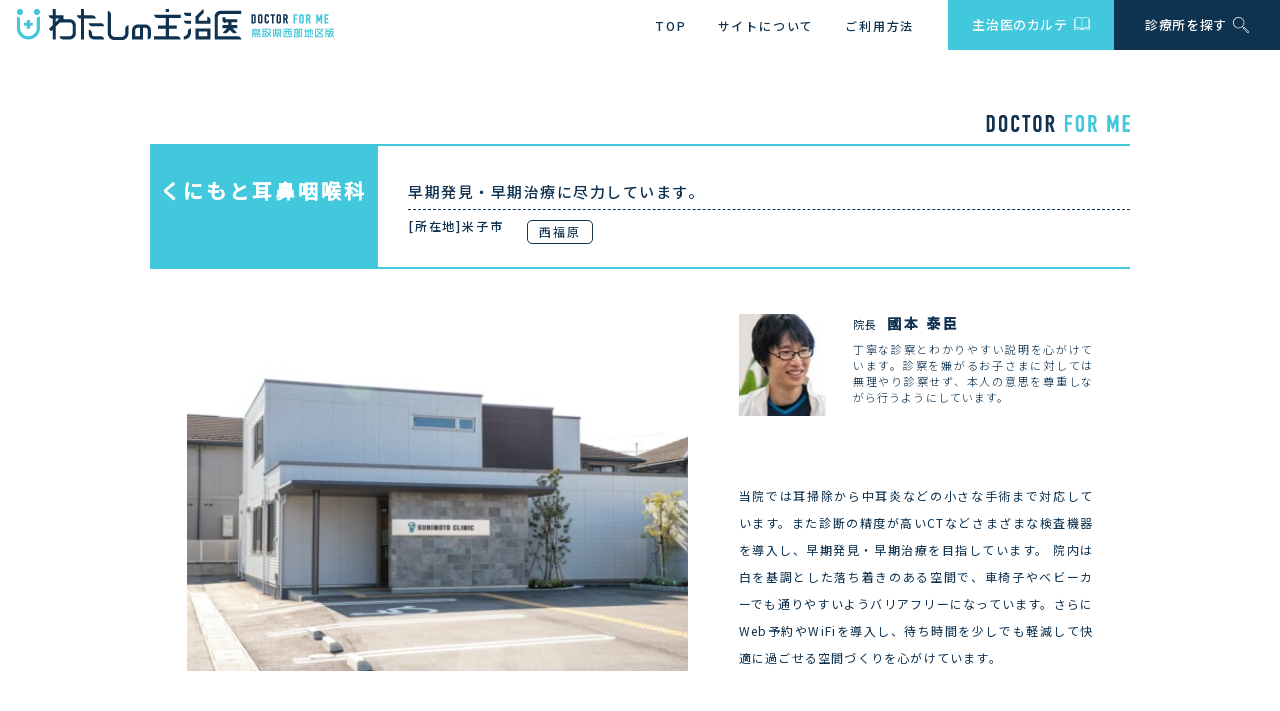

--- FILE ---
content_type: text/html; charset=UTF-8
request_url: https://tottori-doctor.jp/shokunin/%E3%81%8F%E3%81%AB%E3%82%82%E3%81%A8%E8%80%B3%E9%BC%BB%E5%92%BD%E5%96%89%E7%A7%91/
body_size: 10816
content:
<!DOCTYPE html>
<html lang="ja" class="no-js">
<head>
  <meta charset="UTF-8">
  <base href="https://tottori-doctor.jp/wp-content/themes/clinic-theme/">

  <meta http-equiv="x-ua-compatible" content="ie=edge">
  <meta name="viewport" content="width=device-width, initial-scale=1">
  <meta name="format-detection" content="telephone=no">
  

<link rel="apple-touch-icon" sizes="180x180" href="!cache/favicon/apple-touch-icon.png">
<link rel="icon" type="image/png" sizes="32x32" href="!cache/favicon/favicon-32x32.png">
<link rel="icon" type="image/png" sizes="16x16" href="!cache/favicon/favicon-16x16.png">
<!-- <link rel="manifest" href="!cache/favicon/site.webmanifest"> -->
<link rel="mask-icon" href="!cache/favicon/safari-pinned-tab.svg" color="#5bbad5">
<link rel="shortcut icon" href="!cache/favicon/favicon.ico">
<meta name="msapplication-TileColor" content="#da532c">
<meta name="msapplication-config" content="!cache/favicon/browserconfig.xml">
<meta name="theme-color" content="#ffffff">

  <link href="css/jquery.bxslider.css" rel="stylesheet" type="text/css">
  <link href="https://use.fontawesome.com/releases/v5.6.1/css/all.css" rel="stylesheet">

  <link href="https://fonts.googleapis.com/css?family=Staatliches&display=swap" rel="stylesheet">
    <link href="https://fonts.googleapis.com/css?family=Noto+Sans+JP:300,400,500|Source+Sans+Pro:400&display=swap" rel="stylesheet">
  <link rel="stylesheet" href="https://tottori-doctor.jp/wp-content/themes/clinic-theme/css/style.css?1710226262">


  <!--[if lt IE 9]>
  <script src="//cdnjs.cloudflare.com/ajax/libs/html5shiv/3.7.2/html5shiv.min.js"></script>
  <script src="//cdnjs.cloudflare.com/ajax/libs/respond.js/1.4.2/respond.min.js"></script>
  <![endif]-->

<!-- auto -->
<!-- Manifest added by SuperPWA - Progressive Web Apps Plugin For WordPress -->
<link rel="manifest" href="/superpwa-manifest.json">
<meta name="theme-color" content="#D5E0EB">
<!-- / SuperPWA.com -->
<title>くにもと耳鼻咽喉科 | 私の主治医｜鳥取県の西部にある米子市を中心とした病院紹介ポータルサイト。</title>

		<!-- All in One SEO 4.1.5.3 -->
		<meta name="robots" content="max-image-preview:large" />
		<link rel="canonical" href="https://tottori-doctor.jp/shokunin/%e3%81%8f%e3%81%ab%e3%82%82%e3%81%a8%e8%80%b3%e9%bc%bb%e5%92%bd%e5%96%89%e7%a7%91/" />
		<meta property="og:locale" content="ja_JP" />
		<meta property="og:site_name" content="私の主治医｜鳥取県の西部にある米子市を中心とした病院紹介ポータルサイト。" />
		<meta property="og:type" content="article" />
		<meta property="og:title" content="くにもと耳鼻咽喉科 | 私の主治医｜鳥取県の西部にある米子市を中心とした病院紹介ポータルサイト。" />
		<meta property="og:url" content="https://tottori-doctor.jp/shokunin/%e3%81%8f%e3%81%ab%e3%82%82%e3%81%a8%e8%80%b3%e9%bc%bb%e5%92%bd%e5%96%89%e7%a7%91/" />
		<meta property="og:image" content="https://tottori-doctor.jp/wp-content/uploads/2020/12/AdobeStock_142780600-scaled.jpeg" />
		<meta property="og:image:secure_url" content="https://tottori-doctor.jp/wp-content/uploads/2020/12/AdobeStock_142780600-scaled.jpeg" />
		<meta property="og:image:width" content="2560" />
		<meta property="og:image:height" content="1707" />
		<meta property="article:published_time" content="2021-01-14T02:15:39+00:00" />
		<meta property="article:modified_time" content="2021-01-14T02:15:39+00:00" />
		<meta name="twitter:card" content="summary" />
		<meta name="twitter:domain" content="tottori-doctor.jp" />
		<meta name="twitter:title" content="くにもと耳鼻咽喉科 | 私の主治医｜鳥取県の西部にある米子市を中心とした病院紹介ポータルサイト。" />
		<meta name="twitter:image" content="https://tottori-doctor.jp/wp-content/uploads/2020/12/AdobeStock_142780600-scaled.jpeg" />
		<script type="application/ld+json" class="aioseo-schema">
			{"@context":"https:\/\/schema.org","@graph":[{"@type":"WebSite","@id":"https:\/\/tottori-doctor.jp\/#website","url":"https:\/\/tottori-doctor.jp\/","name":"\u79c1\u306e\u4e3b\u6cbb\u533b\uff5c\u9ce5\u53d6\u770c\u306e\u897f\u90e8\u306b\u3042\u308b\u7c73\u5b50\u5e02\u3092\u4e2d\u5fc3\u3068\u3057\u305f\u75c5\u9662\u7d39\u4ecb\u30dd\u30fc\u30bf\u30eb\u30b5\u30a4\u30c8\u3002","description":"\u9ce5\u53d6\u770c\u306e\u897f\u90e8\u306b\u3042\u308b\u7c73\u5b50\u5e02\u3092\u4e2d\u5fc3\u3068\u3057\u305f\u75c5\u9662\u7d39\u4ecb\u30dd\u30fc\u30bf\u30eb\u30b5\u30a4\u30c8\u3002","inLanguage":"ja","publisher":{"@id":"https:\/\/tottori-doctor.jp\/#organization"}},{"@type":"Organization","@id":"https:\/\/tottori-doctor.jp\/#organization","name":"\u79c1\u306e\u4e3b\u6cbb\u533b\uff5c\u9ce5\u53d6\u770c\u306e\u897f\u90e8\u306b\u3042\u308b\u7c73\u5b50\u5e02\u3092\u4e2d\u5fc3\u3068\u3057\u305f\u75c5\u9662\u7d39\u4ecb\u30dd\u30fc\u30bf\u30eb\u30b5\u30a4\u30c8\u3002","url":"https:\/\/tottori-doctor.jp\/"},{"@type":"BreadcrumbList","@id":"https:\/\/tottori-doctor.jp\/shokunin\/%e3%81%8f%e3%81%ab%e3%82%82%e3%81%a8%e8%80%b3%e9%bc%bb%e5%92%bd%e5%96%89%e7%a7%91\/#breadcrumblist","itemListElement":[{"@type":"ListItem","@id":"https:\/\/tottori-doctor.jp\/#listItem","position":1,"item":{"@type":"WebPage","@id":"https:\/\/tottori-doctor.jp\/","name":"\u30db\u30fc\u30e0","description":"\u9ce5\u53d6\u770c\u306e\u897f\u90e8\u306b\u3042\u308b\u7c73\u5b50\u5e02\u3092\u4e2d\u5fc3\u3068\u3057\u305f\u75c5\u9662\u7d39\u4ecb\u30dd\u30fc\u30bf\u30eb\u30b5\u30a4\u30c8\u3002\u3042\u306a\u305f\u306b\u30d4\u30c3\u30bf\u30ea\u306e\u4e3b\u6cbb\u533b\u3092\u898b\u3064\u3051\u3066\u307f\u307e\u3057\u3087\u3046\u3002","url":"https:\/\/tottori-doctor.jp\/"},"nextItem":"https:\/\/tottori-doctor.jp\/shokunin\/%e3%81%8f%e3%81%ab%e3%82%82%e3%81%a8%e8%80%b3%e9%bc%bb%e5%92%bd%e5%96%89%e7%a7%91\/#listItem"},{"@type":"ListItem","@id":"https:\/\/tottori-doctor.jp\/shokunin\/%e3%81%8f%e3%81%ab%e3%82%82%e3%81%a8%e8%80%b3%e9%bc%bb%e5%92%bd%e5%96%89%e7%a7%91\/#listItem","position":2,"item":{"@type":"WebPage","@id":"https:\/\/tottori-doctor.jp\/shokunin\/%e3%81%8f%e3%81%ab%e3%82%82%e3%81%a8%e8%80%b3%e9%bc%bb%e5%92%bd%e5%96%89%e7%a7%91\/","name":"\u304f\u306b\u3082\u3068\u8033\u9f3b\u54bd\u5589\u79d1","url":"https:\/\/tottori-doctor.jp\/shokunin\/%e3%81%8f%e3%81%ab%e3%82%82%e3%81%a8%e8%80%b3%e9%bc%bb%e5%92%bd%e5%96%89%e7%a7%91\/"},"previousItem":"https:\/\/tottori-doctor.jp\/#listItem"}]},{"@type":"Person","@id":"https:\/\/tottori-doctor.jp\/author\/kaminaria\/#author","url":"https:\/\/tottori-doctor.jp\/author\/kaminaria\/","name":"kaminaria","image":{"@type":"ImageObject","@id":"https:\/\/tottori-doctor.jp\/shokunin\/%e3%81%8f%e3%81%ab%e3%82%82%e3%81%a8%e8%80%b3%e9%bc%bb%e5%92%bd%e5%96%89%e7%a7%91\/#authorImage","url":"https:\/\/secure.gravatar.com\/avatar\/63bd28f6a79b1a2ee2e9ca9d6d2a4010?s=96&d=mm&r=g","width":96,"height":96,"caption":"kaminaria"}},{"@type":"WebPage","@id":"https:\/\/tottori-doctor.jp\/shokunin\/%e3%81%8f%e3%81%ab%e3%82%82%e3%81%a8%e8%80%b3%e9%bc%bb%e5%92%bd%e5%96%89%e7%a7%91\/#webpage","url":"https:\/\/tottori-doctor.jp\/shokunin\/%e3%81%8f%e3%81%ab%e3%82%82%e3%81%a8%e8%80%b3%e9%bc%bb%e5%92%bd%e5%96%89%e7%a7%91\/","name":"\u304f\u306b\u3082\u3068\u8033\u9f3b\u54bd\u5589\u79d1 | \u79c1\u306e\u4e3b\u6cbb\u533b\uff5c\u9ce5\u53d6\u770c\u306e\u897f\u90e8\u306b\u3042\u308b\u7c73\u5b50\u5e02\u3092\u4e2d\u5fc3\u3068\u3057\u305f\u75c5\u9662\u7d39\u4ecb\u30dd\u30fc\u30bf\u30eb\u30b5\u30a4\u30c8\u3002","inLanguage":"ja","isPartOf":{"@id":"https:\/\/tottori-doctor.jp\/#website"},"breadcrumb":{"@id":"https:\/\/tottori-doctor.jp\/shokunin\/%e3%81%8f%e3%81%ab%e3%82%82%e3%81%a8%e8%80%b3%e9%bc%bb%e5%92%bd%e5%96%89%e7%a7%91\/#breadcrumblist"},"author":"https:\/\/tottori-doctor.jp\/author\/kaminaria\/#author","creator":"https:\/\/tottori-doctor.jp\/author\/kaminaria\/#author","datePublished":"2021-01-14T02:15:39+09:00","dateModified":"2021-01-14T02:15:39+09:00"}]}
		</script>
		<!-- All in One SEO -->

<link rel='dns-prefetch' href='//ajax.googleapis.com' />
<link rel='dns-prefetch' href='//s.w.org' />
<link rel='stylesheet' id='wp-block-library-css'  href='https://tottori-doctor.jp/wp-includes/css/dist/block-library/style.min.css?ver=5.5.17' type='text/css' media='all' />
<link rel='stylesheet' id='contact-form-7-css'  href='https://tottori-doctor.jp/wp-content/plugins/contact-form-7/includes/css/styles.css?ver=5.3.2' type='text/css' media='all' />
<link rel="https://api.w.org/" href="https://tottori-doctor.jp/wp-json/" /><link rel="alternate" type="application/json" href="https://tottori-doctor.jp/wp-json/wp/v2/shokunin/750" /><link rel='prev' title='おおの小児科内科医院' href='https://tottori-doctor.jp/shokunin/%e3%81%8a%e3%81%8a%e3%81%ae%e5%b0%8f%e5%85%90%e7%a7%91%e5%86%85%e7%a7%91%e5%8c%bb%e9%99%a2/' />
<link rel='next' title='おおの歯科医院' href='https://tottori-doctor.jp/shokunin/%e3%81%8a%e3%81%8a%e3%81%ae%e6%ad%af%e7%a7%91%e5%8c%bb%e9%99%a2/' />
<link rel='shortlink' href='https://tottori-doctor.jp/?p=750' />
<link rel="alternate" type="application/json+oembed" href="https://tottori-doctor.jp/wp-json/oembed/1.0/embed?url=https%3A%2F%2Ftottori-doctor.jp%2Fshokunin%2F%25e3%2581%258f%25e3%2581%25ab%25e3%2582%2582%25e3%2581%25a8%25e8%2580%25b3%25e9%25bc%25bb%25e5%2592%25bd%25e5%2596%2589%25e7%25a7%2591%2F" />
<link rel="alternate" type="text/xml+oembed" href="https://tottori-doctor.jp/wp-json/oembed/1.0/embed?url=https%3A%2F%2Ftottori-doctor.jp%2Fshokunin%2F%25e3%2581%258f%25e3%2581%25ab%25e3%2582%2582%25e3%2581%25a8%25e8%2580%25b3%25e9%25bc%25bb%25e5%2592%25bd%25e5%2596%2589%25e7%25a7%2591%2F&#038;format=xml" />
    <script src="https://sdk.push7.jp/v2/p7sdk.js"></script>
    <script>p7.init("976195d082144de782d86bec246d444d");</script>
    <meta http-equiv="content-language" content="ja">
<meta name="Date" content="2021-01-14T11:15:39+0900">
<meta name="rating" content="general">
<script>!function(){var e,t,n,o,s,i,a,r="iQ5Pn",c="scroll-",d=c+"top",f=c+"bottom",p="down",l="load",u="first-",g="tablet",m="DOMContentLoaded",v="edge",L="crios",w="safari",b="apple",E="object-fit",O="undefined",h="support-",I=window,y=document,j=y.createElement("p"),C=(I.addEventListener,y.getElementsByTagName("html")[0]),S=navigator.userAgent.toLowerCase(),D=0;function M(){e=I.pageYOffset,T()}function P(){typeof e==O?M():((t=I.pageYOffset)<e?(B(c+"up"),F(c+p)):e<t&&(B(c+p),F(c+"up")),e=t)}function T(){0==I.pageYOffset?B(d):F(d),typeof n!==O&&(I.pageYOffset+I.innerHeight>=n.height()?B(f):F(f))}function Y(e){return-1<S.indexOf(e.toLowerCase())}I.addEventListener("scroll",(s=P,i=100,a=Date.now(),function(){a+i-Date.now()<0&&(s(),a=Date.now())})),I.addEventListener("resize",M),y.addEventListener(m,P),setInterval(T,500),F("no-js"),B("js"),B("enable-javascript"),I.addEventListener(l,function(){B("window-"+l)}),y.addEventListener(m,function(){B("document-ready"),n=$(y)}),-1<location.host.indexOf("test.magicword.jp")&&B("test-server"),I.HTMLPictureElement&&B(h+"picture"),j.style.cssText=E+":cover",j.style.length&&B("support-css-"+E),Y(o="Googlebot")&&(N("bot"),N(o)),Y(o="bingbot")&&(N("bot"),N(o)),Y("Mac OS X")&&(N("mac"),N(b),Y(w)&&(Y("Chrome")||Y("Gecko")||N(w))),Y(v)&&N(v),(Y("MSIE")||Y("Trident"))&&N("ie"),Y(o="iPhone")&&(N(o),N("ios"),N(b),Y(L)||N(w),D=1),Y(o="iPad")&&(N(o),N("ios"),N(g),N(b),Y(L)||N(w),D=1),Y(o="Android")&&(N(o),D=1,Y("mobile")||N(g)),N(D?"sp":"pc"),(Y("FBAN")||Y("FBIOS"))&&N("app-fb"),Y(o="LINE")&&N("app-"+o);var x=localStorage,A=sessionStorage;function B(e){C.classList.add(e)}function N(e){B("ua-"+e.toLowerCase())}function F(e){C.classList.remove(e)}x.getItem(r)||(B(u+"visit"),x.setItem(r,1)),A.getItem(r)||(B(u+"session"),A.setItem(r,1))}();</script>
<style>/*ATF*/@font-face{font-family:"Yu Gothic";src:local("Yu Gothic Medium");font-weight:100}@font-face{font-family:"Yu Gothic";src:local("Yu Gothic Medium");font-weight:200}@font-face{font-family:"Yu Gothic";src:local("Yu Gothic Medium");font-weight:300}@font-face{font-family:"Yu Gothic";src:local("Yu Gothic Medium");font-weight:400}@font-face{font-family:"Yu Gothic";src:local("Yu Gothic Bold");font-weight:bold}@font-face{font-family:"Noto Sans JP";src:local("Noto Sans CJK JP"),local("源ノ角ゴシック JP");font-display:swap}html,body{font-family:"Noto Sans JP","Yu Gothic","ヒラギノ角ゴ Pro W3", "Hiragino Kaku Gothic Pro", "メイリオ", Meiryo, Osaka, "小塚ゴシック Pro", "MS Pゴシック", "MS PGothic","Droid Sans Mono",sans-serif}@media all and (-ms-high-contrast: none){html{font-family:Verdana, Meiryo, sans-serif}}@media all and (-ms-high-contrast: active){html{font-family:Verdana, Meiryo, sans-serif}}i,.i{font-style:normal;font-family:"Hiragino Mincho ProN", "HG明朝E", "ＭＳ Ｐ明朝", "MS PMincho", serif}main,article,aside,details,figcaption,figure,footer,header,hgroup,hr,menu,nav,section{display:block}a,hr{padding:0}abbr,address,article,aside,audio,b,blockquote,body,canvas,caption,cite,code,dd,del,details,dfn,div,dl,dt,em,fieldset,figcaption,figure,footer,form,h1,h2,h3,h4,h5,h6,header,hgroup,html,i,iframe,img,ins,kbd,label,legend,li,mark,menu,nav,object,ol,p,pre,q,samp,section,small,span,strong,sub,summary,sup,table,tbody,td,tfoot,th,thead,time,tr,ul,var,video{margin:0;padding:0;border:0;outline:0;font-size:100%;vertical-align:baseline;background:0 0}ins,mark{background-color:#ff9;color:#000}body{line-height:1}nav ul{list-style:none}blockquote,q{quotes:none}blockquote:after,blockquote:before,q:after,q:before{content:'';content:none}a{margin:0;font-size:100%;vertical-align:baseline;background:0 0}ins{text-decoration:none}mark{font-style:italic;font-weight:700}del{text-decoration:line-through}abbr[title],dfn[title]{border-bottom:1px dotted;cursor:help}table{border-collapse:collapse;border-spacing:0}hr{height:1px;border:0;border-top:1px solid #ccc;margin:1em 0}input,select{vertical-align:middle}a,a:link,a:visited,a:hover,a:active{color:inherit;text-decoration:none}ul,ol{list-style-type:none;display:block}address,caption,cite,code,dfn,em,strong,th,var{font-style:normal;font-weight:normal}*,*:before,*:after{-webkit-box-sizing:border-box;box-sizing:border-box}p{word-break:normal}u{display:inline-block;white-space:nowrap;text-decoration:none}img{height:auto}p,a,li,dt,dd,h1,h2,h3,h4,h5,h6{-webkit-font-smoothing:antialiased}html{-webkit-text-size-adjust:100%}html.ua-sp input,html.ua-sp textarea,html.ua-sp select,html.ua-sp button{-webkit-appearance:none;border-radius:0}a{-webkit-tap-highlight-color:rgba(65,200,220,0.3)}:root{font-size:16px}html,body{width:100%;-webkit-overflow-scrolling:touch}</style>
<script>var ga;gaf();function gaf(){var url=window.location.pathname.replace(/^\/?/,'/')+window.location.search;if(typeof ga==='undefined'){(function(i,s,o,g,r,a,m){i['GoogleAnalyticsObject']=r;i[r]=i[r]||function(){(i[r].q=i[r].q||[]).push(arguments)},i[r].l=1*new Date();a=s.createElement(o),m=s.getElementsByTagName(o)[0];a.async=1;a.src=g;m.parentNode.insertBefore(a,m)})(window,document,'script','//www.google-analytics.com/analytics.js','ga');ga('create','G-H5VH35Y4HD','auto');ga('send','pageview');}else{ga('send','pageview',window.location.pathname.replace(/^\/?/, '/') + window.location.search);}}</script>
<!-- /auto -->
<!-- Global site tag (gtag.js) - Google Analytics -->
<script async src="https://www.googletagmanager.com/gtag/js?id=G-H5VH35Y4HD"></script>
<script>
  window.dataLayer = window.dataLayer || [];
  function gtag(){dataLayer.push(arguments);}
  gtag('js', new Date());

  gtag('config', 'G-H5VH35Y4HD');
</script>
</head>
  <style>
  html.js img, html.js .img{
    opacity: 1;
  }
</style>
<body class="shokunin-template-default single single-shokunin postid-750 body shokunin-%e3%81%8f%e3%81%ab%e3%82%82%e3%81%a8%e8%80%b3%e9%bc%bb%e5%92%bd%e5%96%89%e7%a7%91 posttype-shokunin template-single-shokunin-php" itemscope itemtype="http://schema.org/WebPage">
  <header role="banner" class="main-header" itemscope itemtype="http://schema.org/WPHeader">
    <div class="header-inner">
      <h1 itemscope itemtype="http://schema.org/Organization"><a href="/"><img src="image/common/main-logo.png" srcset="image/common/main-logo.png 1x,image/common/main-logo@2x.png 2x" loading="lazy" decoding="async" alt="職人のまち鳥取" /></a></h1>
      <nav role="navigation" class="pc-nav sp-none" itemscope itemtype="http://schema.org/SiteNavigationElement">
        <ul class="text-link">
          <li><a href="/">TOP</a></li>
          <li><a href="/about/">サイトについて</a></li>
          <li><a href="/how-to-use/">ご利用方法</a></li>
        </ul>
        <ul class="big-link">
          <li><a href="/report/">主治医のカルテ<img src="image/common/icon-h1.svg" width="16" height="13" class="svg icon" alt="" /></a></li>
          <li><a href="/search/">診療所を探す<img src="image/common/icon-h2.svg" width="16" height="16" class="svg icon" alt="" /></a></li>
        </ul>
      </nav>
      <nav role="navigation" class="sp-nav pc-none" itemscope itemtype="http://schema.org/SiteNavigationElement">
        <div class="hidden-nav">
          <section>
            <h3>MENU</h3>
            <ul class="text-link">
              <li><a href="/">TOP</a></li>
              <li><a href="/about/">サイトについて</a></li>
              <li><a href="/how-to-use/">ご利用方法</a></li>
            </ul>
            <ul class="big-link">
              <li><a href="/report/">主治医のカルテ<img src="image/common/icon-h1.svg" width="16" height="13" class="svg icon" alt="" /></a></li>
              <li><a href="/search/">診療所を探す<img src="image/common/icon-h2.svg" width="16" height="16" class="svg icon" alt="" /></a></li>
            </ul>
            <ul class="mini-link">
              <li><a href="/contact/">サイトに関するお問い合わせ</a></li>
              <li><a href="/company/">運営会社</a></li>
              <li><a href="/privacy-policy/">プライバシーポリシー</a></li>
              <li><a href="/rule/">利用規約</a></li>
            </ul>
          </section>
        </div>
        <p class="sp-menu">
          <img src="image/common/menu.png" srcset="image/common/menu.png 1x,image/common/menu@2x.png 2x" alt="open" />
          <img src="image/common/close.png" srcset="image/common/close.png 1x,image/common/close@2x.png 2x" alt="close" />
        </p>
      </nav>
    </div>
  </header>


<div class="wpa-nav-box">
  <a href="javascript:history.back();"><img src="image/pwa/left.svg" alt="" ></a>
  <a href="javascript:history.forward();"><img src="image/pwa/right.svg" alt="" ></a>
</div><main class="search-single-page">
  <div class="shokunin-info-box fuwatto-wrap">
    <div class="top-info fuwatto1">
      <p class="shokunin-logo"><img src="image/shokunin-single/logo-single.png" srcset="image/shokunin-single/logo-single.png 1x,image/shokunin-single/logo-single@2x.png 2x" loading="lazy" decoding="async" alt="" /></p>
      <div class="name-info">
        <h2>くにもと耳鼻咽喉科</h2>
        <div class="name-right">
          <p class="main-catch">早期発見・早期治療に尽力しています。</p>
          <div class="right-item">
            <p class="add">[所在地]米子市</p>
            <ul class="s-cate">
                                <li>
                  西福原                </li>
                              </ul>
          </div>
        </div>
      </div>
    </div>
    <div class="bottom-info fuwatto2">
      <p class="left-main-image">
        <style>    .left-main-image{
      background:url(https://tottori-doctor.jp/wp-content/uploads/2021/01/kj-0012-510x340.jpg) no-repeat center center;
      background:-webkit-image-set(url(https://tottori-doctor.jp/wp-content/uploads/2021/01/kj-0012-510x340.jpg) 1x,url(https://tottori-doctor.jp/wp-content/uploads/2021/01/kj-0012-1020x680.jpg) 2x) no-repeat center center;
      background-size: cover;
    }      @media(max-width:768px){
      .left-main-image{
        background:url(https://tottori-doctor.jp/wp-content/uploads/2021/01/kj-0012-414x276.jpg) no-repeat center center;
        background:-webkit-image-set(url(https://tottori-doctor.jp/wp-content/uploads/2021/01/kj-0012-414x276.jpg) 1x,url(https://tottori-doctor.jp/wp-content/uploads/2021/01/kj-0012-828x552.jpg) 2x) no-repeat center center;
        background-size: cover;
      }
    }</style>      </p>
      <div class="right-box">
        <div class="right-top">
                  <p class="shokunin-thum">
            <style>    .shokunin-thum{
      background:url(https://tottori-doctor.jp/wp-content/uploads/2021/01/thum-1-86x120.jpg) no-repeat center center;
      background:-webkit-image-set(url(https://tottori-doctor.jp/wp-content/uploads/2021/01/thum-1-86x120.jpg) 1x,url(https://tottori-doctor.jp/wp-content/uploads/2021/01/thum-1-172x240.jpg) 2x) no-repeat center center;
      background-size: cover;
    }      @media(max-width:768px){
      .shokunin-thum{
        background:url(https://tottori-doctor.jp/wp-content/uploads/2021/01/thum-1-86x120.jpg) no-repeat center center;
        background:-webkit-image-set(url(https://tottori-doctor.jp/wp-content/uploads/2021/01/thum-1-86x120.jpg) 1x,url(https://tottori-doctor.jp/wp-content/uploads/2021/01/thum-1-172x240.jpg) 2x) no-repeat center center;
        background-size: cover;
      }
    }</style>          </p>
                  <div class="top-thum-info">
            <p class="my-box"><span class="shokugyo">院長</span><span class="name">國本 泰臣</span></p>
            <p class="mini-description">丁寧な診察とわかりやすい説明を心がけています。診察を嫌がるお子さまに対しては無理やり診察せず、本人の意思を尊重しながら行うようにしています。</p>
          </div>
        </div>
        <div class="right-bottom">
          <p class="common-text">当院では耳掃除から中耳炎などの小さな手術まで対応しています。また診断の精度が高いCTなどさまざまな検査機器を導入し、早期発見・早期治療を目指しています。
院内は白を基調とした落ち着きのある空間で、車椅子やベビーカーでも通りやすいようバリアフリーになっています。さらにWeb予約やWiFiを導入し、待ち時間を少しでも軽減して快適に過ごせる空間づくりを心がけています。
</p>
        </div>
      </div>
    </div>
  </div>
  <nav class="shokunin-single-nav fuwatto-wrap">
    <ul class="fuwatto1">
            <li class="smooth-scroll common-button" data-target=".target1">診療所の様子<span class="mini">▼</span></li>
            <li class="smooth-scroll common-button" data-target=".target2">診療所情報<span class="mini">▼</span></li>
      <li class="smooth-scroll common-button" data-target=".target3">お問い合わせ<span class="mini">▼</span></li>
    </ul>
  </nav>
    <section class="works-box target1 fuwatto-wrap">
    <h3 class="common-title fuwatto1">診療所の様子<span class="en">CONDITION</span></h3>
    <div class="works-slide-box fuwatto2">
      <ul class="works-slide">
                <li class="slide-item0">
        <style>    .slide-item0{
      background:url(https://tottori-doctor.jp/wp-content/uploads/2021/01/kj-0012-703x468.jpg) no-repeat center center;
      background:-webkit-image-set(url(https://tottori-doctor.jp/wp-content/uploads/2021/01/kj-0012-703x468.jpg) 1x,url(https://tottori-doctor.jp/wp-content/uploads/2021/01/kj-0012-1406x936.jpg) 2x) no-repeat center center;
      background-size: cover;
    }      @media(max-width:768px){
      .slide-item0{
        background:url(https://tottori-doctor.jp/wp-content/uploads/2021/01/kj-0012-320x213.jpg) no-repeat center center;
        background:-webkit-image-set(url(https://tottori-doctor.jp/wp-content/uploads/2021/01/kj-0012-320x213.jpg) 1x,url(https://tottori-doctor.jp/wp-content/uploads/2021/01/kj-0012-640x426.jpg) 2x) no-repeat center center;
        background-size: cover;
      }
    }</style>        </li>
                <li class="slide-item1">
        <style>    .slide-item1{
      background:url(https://tottori-doctor.jp/wp-content/uploads/2021/01/kj-0010-703x468.jpg) no-repeat center center;
      background:-webkit-image-set(url(https://tottori-doctor.jp/wp-content/uploads/2021/01/kj-0010-703x468.jpg) 1x,url(https://tottori-doctor.jp/wp-content/uploads/2021/01/kj-0010-1406x936.jpg) 2x) no-repeat center center;
      background-size: cover;
    }      @media(max-width:768px){
      .slide-item1{
        background:url(https://tottori-doctor.jp/wp-content/uploads/2021/01/kj-0010-320x213.jpg) no-repeat center center;
        background:-webkit-image-set(url(https://tottori-doctor.jp/wp-content/uploads/2021/01/kj-0010-320x213.jpg) 1x,url(https://tottori-doctor.jp/wp-content/uploads/2021/01/kj-0010-640x426.jpg) 2x) no-repeat center center;
        background-size: cover;
      }
    }</style>        </li>
                <li class="slide-item2">
        <style>    .slide-item2{
      background:url(https://tottori-doctor.jp/wp-content/uploads/2021/01/kj-0016-703x468.jpg) no-repeat center center;
      background:-webkit-image-set(url(https://tottori-doctor.jp/wp-content/uploads/2021/01/kj-0016-703x468.jpg) 1x,url(https://tottori-doctor.jp/wp-content/uploads/2021/01/kj-0016-1406x936.jpg) 2x) no-repeat center center;
      background-size: cover;
    }      @media(max-width:768px){
      .slide-item2{
        background:url(https://tottori-doctor.jp/wp-content/uploads/2021/01/kj-0016-320x213.jpg) no-repeat center center;
        background:-webkit-image-set(url(https://tottori-doctor.jp/wp-content/uploads/2021/01/kj-0016-320x213.jpg) 1x,url(https://tottori-doctor.jp/wp-content/uploads/2021/01/kj-0016-640x426.jpg) 2x) no-repeat center center;
        background-size: cover;
      }
    }</style>        </li>
              </ul>
      <nav class="works-slide-nav">
        <p class="prev"><span class="in">◀</span></p>
        <p class="next"><span class="in">◀</span></p>
      </nav>
    </div>
  </section>
    <section class="main-info-box target2 fuwatto-wrap">
    <h3 class="common-title fuwatto1">診療所情報<span class="en">INFORMATION</span></h3>
    <div class="info-list-box fuwatto2">
      <time class="2021.1.14">(2021.1.14 更新)</time>
      <ul>
        <li>
          <p class="title">店名・会社名</p>
          <p class="naiyo">くにもと耳鼻咽喉科</p>
        </li>
        <li>
          <p class="title">所在地</p>
          <p class="naiyo">〒683-0805 鳥取県米子市西福原4-9-48</p>
        </li>
        <li>
          <p class="title">診療科目</p>
          <p class="naiyo">
          耳鼻咽喉科、小児耳鼻咽喉科、アレルギー科                    </p>
        </li>
        <li>
          <p class="title">診療時間</p>
          <p class="naiyo">
            午前　9:00〜12:00<br />
午後　15:00〜18:30<br />
土曜日午後　14:00〜16:00          </p>
        </li>
        <li>
          <p class="title">休診日</p>
          <p class="naiyo">
            水曜日、日曜日、祝祭日          </p>
        </li>
        <li>
          <p class="title">院長</p>
          <p class="naiyo">
          國本 泰臣          </p>
        </li>
        <li>
          <p class="title">主な設備</p>
          <p class="naiyo">一般診療、内視鏡（ファイバースコープ）・CT導入、めまいの検査、中耳炎の小手術（鼓膜切開術・鼓膜チューブ留置術・鼓膜の穴を塞ぐ手術など）にも対応</p>
        </li>
        <li>
          <p class="title">その他</p>
          <p class="naiyo">Web予約、WiFi、キッズスペース、バリアフリー、院内感染予防対策、隔離室</p>
        </li>
      </ul>
          </div>
  </section>
  <section class="main-info-box target3 fuwatto-wrap">
    <h3 class="common-title fuwatto1">お問い合わせ<span class="en">CONTACT</span></h3>
    <div class="info-list-box fuwatto2">
      <ul>
        <li>
          <p class="title">電話</p>
          <p class="naiyo">
            会社：<a href="tel:0859-30-3392">0859-30-3392</a>　
                      </p>
        </li>
        <li>
          <p class="title">FAX</p>
          <p class="naiyo"></p>
        </li>
                <li class="mail-box">
          <p class="title">WEB</p>
          <p class="naiyo"><a href="https://www.kunimoto-ent.com/" target="_blank">https://www.kunimoto-ent.com/</a></p>
        </li>
                      </ul>
      <ul class="black">
        <li>
          <p class="title">お問い合わせに<br>関する注意事項</p>
          <p class="naiyo"></p>
        </li>
      </ul>
    </div>
  </section>
  <p class="bottom-link"><a href="javascript:history.back();" class="common-button"><span class="mini">◀</span>戻る</a></p>
    <div class="common-contact-box">
    <p class="close pc-none">✕</p>
    <div class="contact-inner-wrap">
      <p class="common-text"><span class="color-red">*</span>は必須項目です。</p>
    <div role="form" class="wpcf7" id="wpcf7-f312-p750-o1" lang="ja" dir="ltr">
<div class="screen-reader-response"><p role="status" aria-live="polite" aria-atomic="true"></p> <ul></ul></div>
<form action="/shokunin/%E3%81%8F%E3%81%AB%E3%82%82%E3%81%A8%E8%80%B3%E9%BC%BB%E5%92%BD%E5%96%89%E7%A7%91/#wpcf7-f312-p750-o1" method="post" class="wpcf7-form init" novalidate="novalidate" data-status="init">
<div style="display: none;">
<input type="hidden" name="_wpcf7" value="312" />
<input type="hidden" name="_wpcf7_version" value="5.3.2" />
<input type="hidden" name="_wpcf7_locale" value="ja" />
<input type="hidden" name="_wpcf7_unit_tag" value="wpcf7-f312-p750-o1" />
<input type="hidden" name="_wpcf7_container_post" value="750" />
<input type="hidden" name="_wpcf7_posted_data_hash" value="" />
</div>
<div class="form-contents">
<p class="pc-none sp-none"><span class="wpcf7-form-control-wrap author-mail"><input type="email" name="author-mail" value="test2@magicword.jp" size="40" class="wpcf7-form-control wpcf7-text wpcf7-email wpcf7-validates-as-required wpcf7-validates-as-email" aria-required="true" aria-invalid="false" /></span></p>
<dl>
<dt>お名前<span class="color-red">*</span></dt>
<dd><span class="wpcf7-form-control-wrap your-name"><input type="text" name="your-name" value="" size="40" class="wpcf7-form-control wpcf7-text wpcf7-validates-as-required" aria-required="true" aria-invalid="false" /></span></dd>
</dl>
<dl>
<dt>メールアドレス<span class="color-red">*</span></dt>
<dd><span class="wpcf7-form-control-wrap your-email"><input type="email" name="your-email" value="" size="40" class="wpcf7-form-control wpcf7-text wpcf7-email wpcf7-validates-as-required wpcf7-validates-as-email" aria-required="true" aria-invalid="false" /></span></dd>
</dl>
<dl>
<dt>件名</dt>
<dd><span class="wpcf7-form-control-wrap your-subject"><input type="text" name="your-subject" value="" size="40" class="wpcf7-form-control wpcf7-text" aria-invalid="false" /></span></dd>
</dl>
<dl>
<dt>内容<span class="color-red">*</span></dt>
<dd><span class="wpcf7-form-control-wrap your-message"><textarea name="your-message" cols="40" rows="10" class="wpcf7-form-control wpcf7-textarea wpcf7-validates-as-required" aria-required="true" aria-invalid="false"></textarea></span></dd>
</dl>
<p class="submit"><label class="common-button"><input type="submit" value="送信" class="wpcf7-form-control wpcf7-submit" />送信する</label></p>
</p></div>
<p><div class="cf7-cf-turnstile" style="margin-top: -10px; margin-bottom: -15px;"> <div id="cf-turnstile-cf7-1713873151" class="cf-turnstile" data-sitekey="0x4AAAAAAAUnsVnO5sA89lqV" data-theme="light" data-language="auto" data-retry="auto" data-retry-interval="1000" data-action="contact-form-7" data-appearance="always"></div> <script>document.addEventListener("DOMContentLoaded",(function(){var e=document.getElementById("cf-turnstile-cf7-1713873151");e&&turnstile.render("#cf-turnstile-cf7-1713873151",{sitekey:"0x4AAAAAAAUnsVnO5sA89lqV"})}));</script> <br class="cf-turnstile-br cf-turnstile-br-cf7-1713873151"> <script>document.addEventListener("DOMContentLoaded",function(){document.querySelectorAll('.wpcf7-form').forEach(function(e){e.addEventListener('submit',function(){if(document.getElementById('cf-turnstile-cf7-1713873151')){setTimeout(function(){turnstile.render('#cf-turnstile-cf7-1713873151');},4000)}})})});</script> </div></p>
<div class="wpcf7-response-output" aria-hidden="true"></div></form></div>    </div>
  </div>
</main>

<div class="go-top smooth-scroll" data-target="body">
  <div class="inner">
    <p class="nakami"><img src="image/common/top-nakami.png" alt=""></p>
    <div class="hontai">
      <img src="image/common/top-base.png" class="base" alt="">
      <img src="image/common/top-over.png" class="bou" alt="">
    </div>
  </div>
</div>
<footer class="main-footer" role="contentinfo" itemscope itemtype="http://schema.org/WPFooter">
  <h2><a href="/"><img src="image/common/foot-logo.png" srcset="image/common/foot-logo.png 1x,image/common/foot-logo@2x.png 2x" alt="私の主治医からの最新情報を通知する" /></a></h2>
  <div class="p7button" data-button-text="私の主治医からの最新情報を通知する" ></div>
  <style>
  body .main-footer .p7button{
    margin:1vh auto 0;
    display:flex;
    justify-content: center;
    
  }
  body .main-footer .p7button a{
    background: #3f5b73;
  }
  </style>
  <nav class="foot-nav sp-none">
    <a href="/contact/">サイトに関するお問い合わせ</a>
    ／
    <a href="/company/">運営会社</a>
    ／
    <a href="/privacy-policy/">プライバシーポリシー</a>
    ／
    <a href="/rule/">利用規約</a>
  </nav>
  <address>&copy;2020 WATASHI NO SHUJII</address>
</footer>
<!-- < -->
<script type='text/javascript' src='https://ajax.googleapis.com/ajax/libs/jquery/2.2.4/jquery.min.js' id='jquery-js'></script>
<script type='text/javascript' id='contact-form-7-js-extra'>
/* <![CDATA[ */
var wpcf7 = {"apiSettings":{"root":"https:\/\/tottori-doctor.jp\/wp-json\/contact-form-7\/v1","namespace":"contact-form-7\/v1"}};
/* ]]> */
</script>
<script type='text/javascript' src='https://tottori-doctor.jp/wp-content/plugins/contact-form-7/includes/js/scripts.js?ver=5.3.2' id='contact-form-7-js'></script>
<script type='text/javascript' id='superpwa-register-sw-js-extra'>
/* <![CDATA[ */
var superpwa_sw = {"url":"\/superpwa-sw.js","disable_addtohome":"0"};
/* ]]> */
</script>
<script type='text/javascript' src='https://tottori-doctor.jp/wp-content/plugins/super-progressive-web-apps/public/js/register-sw.js' id='superpwa-register-sw-js'></script>
<script type='text/javascript' src='https://tottori-doctor.jp/wp-includes/js/wp-embed.min.js?ver=5.5.17' id='wp-embed-js'></script>
<script type='text/javascript' src='https://kaminariman.xsrv.jp/cdn//js/autoKana/jquery.autoKana.min.js?ver=5.5.17' id='autokana-js'></script>
<script type='text/javascript' src='https://kaminariman.xsrv.jp/cdn//js/zip2addr/jquery.zip2addr.min.js?ver=5.5.17' id='zip2addr-js'></script>
<script type='text/javascript' src='https://tottori-doctor.jp/wp-content/themes/clinic-theme/lib/js/wpcf7_assist_input.js?ver=5.5.17' id='wpcf7_assist_input-js'></script>
<script type='text/javascript' src='https://tottori-doctor.jp/wp-content/themes/clinic-theme/lib/js/wpcf7_append_conversion.js?ver=5.5.17' id='wpcf7_append_conversion-js'></script>
<script type='text/javascript' data-cfasync='false' src='https://challenges.cloudflare.com/turnstile/v0/api.js?render=explicit' id='cfturnstile-js'></script>
<!-- > -->

<script src="https://cdnjs.cloudflare.com/polyfill/v3/polyfill.min.js"></script>
<script type='text/javascript' src='//cdnjs.cloudflare.com/ajax/libs/bxslider/4.2.5/jquery.bxslider.min.js'></script>
<script type="text/javascript" src="js/smooth_scroll_script_ss.js"></script>
<script type="text/javascript" src="https://tottori-doctor.jp/wp-content/themes/clinic-theme/js/common.js?1599186353"></script>

</body>
</html><!-- WP Fastest Cache file was created in 0.24786400794983 seconds, on 11-01-26 20:06:47 --><!-- via php -->

--- FILE ---
content_type: text/css; charset=utf-8
request_url: https://tottori-doctor.jp/wp-content/themes/clinic-theme/css/style.css?1710226262
body_size: 17408
content:
@font-face{font-family:"Yu Gothic";src:local("Yu Gothic Medium");font-weight:100}@font-face{font-family:"Yu Gothic";src:local("Yu Gothic Medium");font-weight:200}@font-face{font-family:"Yu Gothic";src:local("Yu Gothic Medium");font-weight:300}@font-face{font-family:"Yu Gothic";src:local("Yu Gothic Medium");font-weight:400}@font-face{font-family:"Yu Gothic";src:local("Yu Gothic Bold");font-weight:bold}@font-face{font-family:"Noto Sans JP";src:local("Noto Sans CJK JP"),local("源ノ角ゴシック JP");font-display:swap}html,body{font-family:"Noto Sans JP","Yu Gothic","ヒラギノ角ゴ Pro W3","Hiragino Kaku Gothic Pro","メイリオ",Meiryo,Osaka,"小塚ゴシック Pro","MS Pゴシック","MS PGothic","Droid Sans Mono",sans-serif}@media all and (-ms-high-contrast: none){html{font-family:Verdana,Meiryo,sans-serif}}@media all and (-ms-high-contrast: active){html{font-family:Verdana,Meiryo,sans-serif}}i,.i{font-style:normal;font-family:"Hiragino Mincho ProN","HG明朝E","ＭＳ Ｐ明朝","MS PMincho",serif}main,article,aside,details,figcaption,figure,footer,header,hgroup,hr,menu,nav,section{display:block}a,hr{padding:0}abbr,address,article,aside,audio,b,blockquote,body,canvas,caption,cite,code,dd,del,details,dfn,div,dl,dt,em,fieldset,figcaption,figure,footer,form,h1,h2,h3,h4,h5,h6,header,hgroup,html,i,iframe,img,ins,kbd,label,legend,li,mark,menu,nav,object,ol,p,pre,q,samp,section,small,span,strong,sub,summary,sup,table,tbody,td,tfoot,th,thead,time,tr,ul,var,video{margin:0;padding:0;border:0;outline:0;font-size:100%;vertical-align:baseline;background:0 0}ins,mark{background-color:#ff9;color:#000}body{line-height:1}nav ul{list-style:none}blockquote,q{quotes:none}blockquote:after,blockquote:before,q:after,q:before{content:"";content:none}a{margin:0;font-size:100%;vertical-align:baseline;background:0 0}ins{text-decoration:none}mark{font-style:italic;font-weight:700}del{text-decoration:line-through}abbr[title],dfn[title]{border-bottom:1px dotted;cursor:help}table{border-collapse:collapse;border-spacing:0}hr{height:1px;border:0;border-top:1px solid #ccc;margin:1em 0}input,select{vertical-align:middle}a,a:link,a:visited,a:hover,a:active{color:inherit;text-decoration:none}ul,ol{list-style-type:none;display:block}address,caption,cite,code,dfn,em,strong,th,var{font-style:normal;font-weight:normal}*,*:before,*:after{-webkit-box-sizing:border-box;box-sizing:border-box}p{word-break:normal}u{display:inline-block;white-space:nowrap;text-decoration:none}img{height:auto}p,a,li,dt,dd,h1,h2,h3,h4,h5,h6{-webkit-font-smoothing:antialiased}html{-webkit-text-size-adjust:100%}html.ua-sp input,html.ua-sp textarea,html.ua-sp select,html.ua-sp button{-webkit-appearance:none;border-radius:0}a{-webkit-tap-highlight-color:rgba(65,200,220,.3)}.user_contents{color:rgba(0,0,0,.85);word-wrap:break-word;text-align:justify;text-justify:inter-ideograph;line-height:1.8;font-size:16px}.user_contents *{max-width:100%}.user_contents p{display:block;margin:1em auto}.user_contents img{height:auto}.user_contents strong{font-weight:bold}.user_contents em{font-style:italic}.user_contents i{font-family:inherit;font-style:italic}.user_contents blockquote{display:block;margin:1em 40px;border-left:4px solid #000;padding-left:1em}.user_contents .aligncenter{display:block;margin:0 auto}.user_contents .alignright{float:right}.user_contents .alignleft{float:left}.user_contents h1{font-size:2em;margin:.83em 0}.user_contents h2{font-size:1.5em;margin:.83em 0}.user_contents h3{font-size:1.17em;margin:1em 0}.user_contents h4{font-size:1em;margin:1.33em 0}.user_contents h5{font-size:.83em;margin:1.67em 0}.user_contents h6{font-size:.67em;margin:2.33em 0}.user_contents h1,.user_contents h2,.user_contents h3,.user_contents h4,.user_contents h5,.user_contents h6{font-weight:bold}.user_contents a{color:#41c8dc;text-decoration:underline;display:inline;padding:0 .306em}.user_contents a:hover{text-decoration:none}.user_contents ol,.user_contents ul{padding-left:40px;margin:1em 0}.user_contents ul{list-style-type:disc}.user_contents ol{list-style-type:decimal}.user_contents li{display:list-item;margin-left:1em}.user_contents .wp-block-gallery{max-width:auto;max-width:initial;list-style-type:none;padding:0;margin:0 -8px}.user_contents .wp-block-quote cite{display:block;font-size:.8125em;opacity:.8;margin-top:1em;position:relative;font-size:normal}.word-break>s{display:inline;white-space:nowrap;text-decoration:none}.hover-switch{display:inline-block;position:relative}.hover-switch>img{-webkit-transition:all .5s;transition:all .5s}.hover-switch>img:nth-of-type(1){opacity:1}.hover-switch>img:nth-of-type(2){opacity:0;position:absolute;top:0;left:0}a:hover .hover-switch>img:nth-of-type(1),a:hover.hover-switch>img:nth-of-type(1){opacity:0}a:hover .hover-switch>img:nth-of-type(2),a:hover.hover-switch>img:nth-of-type(2){opacity:1}.pc{display:block}.sp{display:none}@media(min-width: 769px){.pc-none{display:none !important}}@media(max-width: 768px){.pc{display:none}.sp{display:block}.sp-none{display:none !important}}body.error404{height:100vh}body.error404 .error404{text-align:center;padding-left:1em;padding-right:1em;height:100%;display:-webkit-box;display:-ms-flexbox;display:flex;-webkit-box-orient:vertical;-webkit-box-direction:normal;-ms-flex-direction:column;flex-direction:column;-webkit-box-pack:center;-ms-flex-pack:center;justify-content:center;-webkit-box-align:center;-ms-flex-align:center;align-items:center}body.error404 .error404 h2{font-size:1.3em;font-weight:600}body.error404 .error404 p{margin:1em}body.error404 .error404 a{color:#41c8dc}.kaigyo{white-space:pre-wrap}.cf7-cf-turnstile{margin-top:40px !important}html,body{height:100%;width:100%}body.body{padding-top:50px;position:relative;z-index:0}body.body .common-title{text-align:center;font-weight:bold;font-size:1.125rem;letter-spacing:0.2em;color:#0f3250}body.body .common-title .en{display:block;font-family:"Staatliches",cursive;font-size:0.875rem;font-weight:normal;letter-spacing:0.35em;color:#89dde9;margin-top:8px}body.body .common-title.and-line .line-title:before,body.body .common-title.and-line .line-title:after{content:"";width:72px;height:16px;display:inline-block;-webkit-transform:translate(0, 1px);transform:translate(0, 1px)}body.body .common-title.and-line .line-title:before{margin-right:20px;background:url(../image/common/title-line-left.png) no-repeat center center;background-size:contain}body.body .common-title.and-line .line-title:after{margin-left:18px;background:url(../image/common/title-line-right.png) no-repeat center center;background-size:contain}body.body .common-button{width:254px;text-align:center;display:block;max-width:100%;color:#fff;padding:20px 0;font-weight:bold;font-size:1rem;letter-spacing:.2em;-webkit-transition:all .2s;transition:all .2s;position:relative;z-index:0}body.body .common-button .mini{display:inline-block;-webkit-transform:scale(0.7);transform:scale(0.7)}body.body .common-button:before,body.body .common-button:after{content:"";display:block;position:absolute;height:100%;width:50%;-webkit-transition:all .2s;transition:all .2s;top:0;z-index:-1}body.body .common-button:before{border-radius:28px 0 0 28px;left:0;background:#41c8dc}body.body .common-button:after{border-radius:0 28px 28px 0;right:0;background:#67d3e3}body.body .common-button.and-icon{display:-webkit-box;display:-ms-flexbox;display:flex;-webkit-box-pack:center;-ms-flex-pack:center;justify-content:center;-webkit-box-align:center;-ms-flex-align:center;align-items:center}body.body .common-button.and-icon .icon{-ms-flex-negative:0;flex-shrink:0;position:relative;display:block;margin-right:13px}body.body .common-button.and-icon .icon img{display:block;-webkit-transition:all .2s;transition:all .2s}body.body .common-button.and-icon .icon img:nth-of-type(2){position:absolute;top:0;left:0;width:100%;opacity:0}body.body .common-button.and-icon:hover{color:#41c8dc}body.body .common-button.and-icon:hover .icon img:nth-of-type(2){opacity:1}body.body .common-button:hover{color:rgba(255,255,255,0)}body.body .common-button:hover:before{background:#b9d223;-webkit-transform:translate(-12.5984251969%, 0);transform:translate(-12.5984251969%, 0)}body.body .common-button:hover:after{background:#d5e47b;-webkit-transform:translate(12.5984251969%, 0);transform:translate(12.5984251969%, 0)}body.body .common-button.koi:before{background:#0f3250}body.body .common-button.koi:after{background:#3f5b73}body.body .common-button.koi:hover:before{background:#b9d223}body.body .common-button.koi:hover:after{background:#d5e47b}body.body .common-button.koi.h-none:before{background:#0f3250 !important}body.body .common-button.koi.h-none:after{background:#3f5b73 !important}body.body .common-button.koi.h-none:before,body.body .common-button.koi.h-none:after{-webkit-transform:translate(0, 0) !important;transform:translate(0, 0) !important}body.body .common-line-button{display:block;width:254px;border:2px solid #d53e22;-webkit-transition:all .2s;transition:all .2s;text-align:center;padding:18px 0;max-width:100%;color:#d53e22;font-weight:bold;font-size:0.9375rem;letter-spacing:0.2em}body.body .common-line-button:hover{background:#d53e22;color:#41c8dc}body.body .common-line-button.and-center{margin-left:auto;margin-right:auto}body.body .common-stroke-text{color:#0f3250}body.body .common-line{width:418px;max-width:80%;height:16px;background:url("../image/common/line-bg2.png") no-repeat center center;background-size:contain;margin:150px auto 105px}@media(max-width: 1400px){body.body .common-line{margin:10.7142857143% auto 7.5%}}body.body .common-catch{font-size:1.0625rem;font-weight:bold;line-height:1.9411764706em;letter-spacing:0.2em}body.body .common-main-catch{text-align:center;font-size:0.75rem;letter-spacing:.1em;line-height:2.25em;margin-top:53px}body.body .common-text{font-size:0.75rem;line-height:2.25em;letter-spacing:.1em;text-align:justify;text-justify:inter-ideograph}body.body .common-dotto-title{font-weight:bold;font-size:1.125rem;letter-spacing:0.2em;line-height:1.5em;color:#0f3250}body.body .common-dotto-title .en{font-family:"Staatliches",cursive;font-size:0.875rem;letter-spacing:0.35em;color:#fff}body.body .common-dotto-title:before{content:"●";color:#fff;display:inline-block;-webkit-transform:scale(0.7);transform:scale(0.7)}body.body .common-contact-box{position:fixed;z-index:-1;opacity:0;top:0;left:1000vw;width:100%;height:100%;background:rgba(0,0,0,.8);display:none;-webkit-transition:opacity .5s,z-index 0s linear .5s;transition:opacity .5s,z-index 0s linear .5s;color:#fff}body.body .common-contact-box .close{position:absolute;top:5px;color:#fff;right:5px;font-size:20px;padding:10px;z-index:5}body.body .common-contact-box .contact-inner-wrap{position:absolute;top:50%;left:50%;width:550px;max-width:80%;-webkit-transform:translate(-50%, -50%);transform:translate(-50%, -50%)}body.body .common-contact-box .contact-inner-wrap .common-text{text-align:center}body.body .common-contact-box .contact-inner-wrap .color-red{color:#67d3e3}body.body .common-contact-box .contact-inner-wrap .form-contents{margin-top:20px}body.body .common-contact-box .contact-inner-wrap .form-contents dl{margin-bottom:10px}body.body .common-contact-box .contact-inner-wrap .form-contents dl dt{font-size:0.875rem;font-weight:500;letter-spacing:.1em}body.body .common-contact-box .contact-inner-wrap .form-contents dl dd{margin-top:6px}body.body .common-contact-box .contact-inner-wrap .form-contents dl dd input{width:100%;height:25px;line-height:25px;border-radius:0;border:none;background:#fff;padding:0 5px}body.body .common-contact-box .contact-inner-wrap .form-contents dl dd textarea{width:100%;height:190px;line-height:1.4em;border-radius:0;border:none;background:#fff;padding:5px}body.body .common-contact-box .contact-inner-wrap .form-contents .submit{margin-top:5.4545454545%;margin-bottom:5.4545454545%}body.body .common-contact-box .contact-inner-wrap .form-contents .submit label{margin-left:auto;margin-right:auto}body.body .common-contact-box .contact-inner-wrap .form-contents .submit label input,body.body .common-contact-box .contact-inner-wrap .form-contents .submit label .ajax-loader{display:none}body.body .common-contact-box .contact-inner-wrap .form-contents .submit label:hover{cursor:pointer}body.body .common-contact-box .contact-inner-wrap .grecaptcha-badge{margin-left:auto;margin-top:15px}body.body .common-contact-box.visit{display:block;z-index:10000;opacity:1;left:0;-webkit-transition:z-index 0s linear,opacity .5s ease .1s;transition:z-index 0s linear,opacity .5s ease .1s}body.body .fuwatto-wrap [class*=fuwatto]{-webkit-transition:opacity .8s ease-out,-webkit-transform .6s ease-out;transition:opacity .8s ease-out,-webkit-transform .6s ease-out;transition:opacity .8s ease-out,transform .6s ease-out;transition:opacity .8s ease-out,transform .6s ease-out,-webkit-transform .6s ease-out;-webkit-transform:translate(0, 50px);transform:translate(0, 50px);opacity:0}body.body .fuwatto-wrap [class*=fuwatto].on-fuwatto{-webkit-transform:translate(0, 0);transform:translate(0, 0);opacity:1}body.body .main-header .header-inner{height:50px;position:fixed;top:0;left:0;width:100%;z-index:9999;display:-webkit-box;display:-ms-flexbox;display:flex;-webkit-box-pack:justify;-ms-flex-pack:justify;justify-content:space-between;-webkit-box-align:center;-ms-flex-align:center;align-items:center;background:#fff}body.body .main-header .header-inner h1{padding-left:17px;-ms-flex-negative:0;flex-shrink:0}body.body .main-header .header-inner h1 img{max-width:100%}@media(max-width: 870px){body.body .main-header .header-inner h1{width:270px}}body.body .main-header .header-inner .pc-nav{display:-webkit-box;display:-ms-flexbox;display:flex;height:100%}body.body .main-header .header-inner .pc-nav .text-link{display:-webkit-box;display:-ms-flexbox;display:flex;height:100%;margin-right:20px}@media(max-width: 1400px){body.body .main-header .header-inner .pc-nav .text-link{margin-right:1.4285714286vw}}body.body .main-header .header-inner .pc-nav .text-link li{height:100%;margin:0 17px}@media(max-width: 1400px){body.body .main-header .header-inner .pc-nav .text-link li{margin:0 1.2142857143vw}}body.body .main-header .header-inner .pc-nav .text-link li a{display:-webkit-box;display:-ms-flexbox;display:flex;-webkit-box-pack:center;-ms-flex-pack:center;justify-content:center;-webkit-box-align:center;-ms-flex-align:center;align-items:center;line-height:1.3em;height:100%;font-size:0.75rem;letter-spacing:0.15em;color:#0f3250;font-weight:500;position:relative}body.body .main-header .header-inner .pc-nav .text-link li a:before{content:"";background:#b9d223;height:4px;width:100%;position:absolute;bottom:0;left:0;opacity:0;-webkit-transition:all .2s;transition:all .2s}body.body .main-header .header-inner .pc-nav .text-link li a:hover:before{opacity:1}body.body .main-header .header-inner .pc-nav .big-link{display:-webkit-box;display:-ms-flexbox;display:flex}body.body .main-header .header-inner .pc-nav .big-link li a{display:block;width:166px;line-height:50px;text-align:center;color:#fff;-webkit-transition:all .2s;transition:all .2s;font-size:0.8125rem;letter-spacing:.05em;font-weight:500}@media(max-width: 1000px){body.body .main-header .header-inner .pc-nav .big-link li a{width:130px}}body.body .main-header .header-inner .pc-nav .big-link li a .svg{width:17px;margin-left:6px}body.body .main-header .header-inner .pc-nav .big-link li a .svg .cls-1{-webkit-transition:all .2s;transition:all .2s}body.body .main-header .header-inner .pc-nav .big-link li:nth-of-type(1){background:#41c8dc}body.body .main-header .header-inner .pc-nav .big-link li:nth-of-type(1) a:hover{background:#b9d223}body.body .main-header .header-inner .pc-nav .big-link li:nth-of-type(2){background:#0f3250}body.body .main-header .header-inner .pc-nav .big-link li:nth-of-type(2) a .svg{-webkit-transform:translate(0, 3px);transform:translate(0, 3px)}body.body .main-header .header-inner .pc-nav .big-link li:nth-of-type(2) a:hover{background:#b9d223}body.body .go-top{position:fixed;z-index:10;right:2.5%;bottom:13vh;-webkit-transition:all .5s;transition:all .5s;opacity:0;-webkit-transform:translate(0, -100px);transform:translate(0, -100px)}body.body .go-top .nakami{position:absolute;bottom:100%;left:0;height:0;overflow:hidden;width:100%}body.body .go-top .nakami img{position:absolute;display:block;left:0;bottom:0}body.body .go-top .hontai{position:relative}body.body .go-top .hontai img{display:block}body.body .go-top .hontai img.bou{position:absolute;top:0;left:0;-webkit-transition:all .2s;transition:all .2s}body.body .go-top:hover{cursor:pointer}body.body .go-top:hover .hontai img.bou{top:22px}body.body .go-top.on{-webkit-transform:translate(0, 0);transform:translate(0, 0);opacity:1}body.body .go-top.click .nakami{height:15px;-webkit-transition:all .15s;transition:all .15s}body.body .go-top.click .hontai img.bou{top:5px}body.body .main-footer{background:#fff;position:relative;z-index:1;padding-top:145px}@media(max-width: 1400px){body.body .main-footer{padding-top:10.3571428571%}}body.body .main-footer h2{text-align:center}body.body .main-footer h2 img{max-width:57%}body.body .main-footer .foot-nav{text-align:center;color:#0f3250;font-weight:300;font-size:0.6875rem;letter-spacing:.1em;line-height:1.6em;width:85%;margin:35px auto 0}@media(max-width: 1400px){body.body .main-footer .foot-nav{margin-top:2.5%}}body.body .main-footer .foot-nav a{display:inline-block;padding:0 8px;-webkit-transition:all .2s;transition:all .2s}body.body .main-footer .foot-nav a:hover{color:#b9d223}body.body .main-footer address{text-align:center;width:90%;margin:34px auto 0;padding-bottom:21px;font-size:0.625rem;letter-spacing:0.15em;font-weight:300}body.body .top-slide-box{position:fixed;height:calc(100% - 236px);z-index:0;width:100%}body.body .top-slide-box .slide-text{opacity:0;white-space:nowrap}body.body .top-slide-box .bx-wrapper{width:100%;height:100%;background:none}body.body .top-slide-box .bx-wrapper .bx-viewport{height:100% !important;width:100%}body.body .top-slide-box .bx-wrapper .bx-viewport .top-slide{height:100%}body.body .top-slide-box .bx-wrapper .bx-viewport .top-slide li{height:100%}body.body .top-slide-box .bx-wrapper .bx-viewport .top-slide li .slide-image{height:100%;background-size:cover;background-repeat:no-repeat}body.body .top-slide-box .bx-wrapper .bx-viewport .top-slide li .slide-text{opacity:1;-webkit-writing-mode:vertical-rl;-ms-writing-mode:tb-rl;writing-mode:vertical-rl;position:absolute;font-weight:bold;font-size:1.25rem;letter-spacing:0.3em;line-height:2.15em;-webkit-transform:translate(-50%, -50%);transform:translate(-50%, -50%)}body.body .slide-display{height:calc(100% - 186px);position:relative;z-index:-1}body.body .slide-nav{width:100%;position:absolute;text-align:center;display:-webkit-box;display:-ms-flexbox;display:flex;-webkit-box-align:end;-ms-flex-align:end;align-items:flex-end;-webkit-box-pack:center;-ms-flex-pack:center;justify-content:center;z-index:1;-webkit-transform:translate(0, -100%);transform:translate(0, -100%)}body.body .slide-nav .nav-item{display:inline-block;width:4px;height:10px;margin:0 17px;background:#0f3250;-webkit-transition:all .2s;transition:all .2s;border-radius:2px 2px 0 0}body.body .slide-nav .nav-item.current{background:#b9d223;height:16px}body.body .slide-nav .nav-item:hover{cursor:pointer}body.body .top-page{position:relative;z-index:1;background:#fff;padding-bottom:5vh}body.body .top-page .first-box{padding:30px 0 0}body.body .top-page .first-box .sagasu-nav ul{width:584px;max-width:80%;margin:0 auto;display:-webkit-box;display:-ms-flexbox;display:flex;-ms-flex-wrap:wrap;flex-wrap:wrap;-ms-flex-pack:distribute;justify-content:space-around}body.body .top-page .first-box .sagasu-nav ul li{margin:15px 0}body.body .top-page .first-box .about-box{width:1214px;max-width:100%;margin:108px auto 0;display:-webkit-box;display:-ms-flexbox;display:flex;-webkit-box-pack:center;-ms-flex-pack:center;justify-content:center;background:#41c8dc}@media(max-width: 1400px){body.body .top-page .first-box .about-box{margin-top:7.7142857143%}}body.body .top-page .first-box .about-box .image{width:53.7067545305%;position:relative}body.body .top-page .first-box .about-box .image img{display:block;width:100%;opacity:0}body.body .top-page .first-box .about-box .image .top-mini-slide{position:absolute;top:0;left:0;width:100%;height:100%;overflow:hidden}body.body .top-page .first-box .about-box .image .top-mini-slide .mini-slide1,body.body .top-page .first-box .about-box .image .top-mini-slide .mini-slide2{position:absolute;top:0;left:0;height:100%;width:100%}body.body .top-page .first-box .about-box .image .top-mini-slide .mini-slide1 [class^=mini-slide-image],body.body .top-page .first-box .about-box .image .top-mini-slide .mini-slide2 [class^=mini-slide-image]{position:absolute;top:0;left:0;height:100%;width:100%}body.body .top-page .first-box .about-box .image .top-mini-slide .mini-slide1 [class^=mini-slide-image]{opacity:0;-webkit-transition:-webkit-transform 0s linear 1s;transition:-webkit-transform 0s linear 1s;transition:transform 0s linear 1s;transition:transform 0s linear 1s, -webkit-transform 0s linear 1s}body.body .top-page .first-box .about-box .image .top-mini-slide .mini-slide1 .current{opacity:1}body.body .top-page .first-box .about-box .image .top-mini-slide .mini-slide2 [class^=mini-slide-image]{-webkit-transform:translate(100%, 0);transform:translate(100%, 0)}body.body .top-page .first-box .about-box .image .top-mini-slide .mini-slide2 .current{-webkit-transform:translate(0, 0);transform:translate(0, 0);-webkit-transition:-webkit-transform 1s;transition:-webkit-transform 1s;transition:transform 1s;transition:transform 1s, -webkit-transform 1s}body.body .top-page .first-box .about-box .text-box{width:46.2932454695%;display:-webkit-box;display:-ms-flexbox;display:flex;-webkit-box-orient:vertical;-webkit-box-direction:normal;-ms-flex-direction:column;flex-direction:column;-webkit-box-pack:center;-ms-flex-pack:center;justify-content:center;-webkit-box-align:center;-ms-flex-align:center;align-items:center;padding:10px 0}body.body .top-page .first-box .about-box .text-box .catch{font-weight:bold;font-size:1.0625rem;line-height:1.7647058824em;letter-spacing:.2em;color:#fff}body.body .top-page .first-box .about-box .text-box .link{width:306px;max-width:100%;margin-top:5.3380782918%}body.body .top-page .report-box{width:980px;max-width:80%;margin:130px auto 0}@media(max-width: 1400px){body.body .top-page .report-box{margin-top:9.2857142857%}}body.body .top-page .report-box .report-list{display:-webkit-box;display:-ms-flexbox;display:flex;-webkit-box-pack:justify;-ms-flex-pack:justify;justify-content:space-between;-ms-flex-wrap:wrap;flex-wrap:wrap;margin-top:4.0816326531%;padding-bottom:50px}body.body .top-page .report-box .report-list .report-item .info .nth{font-family:"Staatliches",cursive;font-size:1.6875rem;letter-spacing:0.0751851852em}body.body .top-page .report-box .report-list .report-item .info .nth .in{border-bottom:1px solid #0f3250;padding-bottom:6px;display:inline-block}body.body .top-page .report-box .report-list .report-item .info .nth .number{font-size:3.5rem;letter-spacing:0.075em}body.body .top-page .report-box .report-list .report-item.first-item{width:100%;display:-webkit-box;display:-ms-flexbox;display:flex;-webkit-box-pack:justify;-ms-flex-pack:justify;justify-content:space-between}body.body .top-page .report-box .report-list .report-item.first-item [class^=report-thum]{width:54.0816326531%;-webkit-box-ordinal-group:2;-ms-flex-order:1;order:1}body.body .top-page .report-box .report-list .report-item.first-item [class^=report-thum]:before{content:"";display:block;padding-top:77.7358490566%}body.body .top-page .report-box .report-list .report-item.first-item .info{border-left:14px solid #41c8dc;padding-left:7.6530612245%;padding-right:20px}@media(min-width: 769px){body.body .top-page .report-box .report-list .report-item.first-item .info{min-width:45.9183673469%}}body.body .top-page .report-box .report-list .report-item.first-item .info .new{display:inline-block;background:#0f3250;color:#fff;width:62px;line-height:24px;text-align:center;font-weight:bold;font-size:0.875rem;letter-spacing:.1em;font-family:"Source Sans Pro",sans-serif;margin-top:25px}body.body .top-page .report-box .report-list .report-item.first-item .info .nth{margin-top:15px}body.body .top-page .report-box .report-list .report-item.first-item .info .name-box{margin-top:14px;color:#41c8dc}body.body .top-page .report-box .report-list .report-item.first-item .info .name-box .katagaki{font-size:0.8125rem;letter-spacing:0.02em}body.body .top-page .report-box .report-list .report-item.first-item .info .name-box .name{font-size:1.0625rem;letter-spacing:0.2em;font-weight:bold}body.body .top-page .report-box .report-list .report-item.first-item .info .name-box .shop-name{font-size:0.6875rem;letter-spacing:.1em;font-weight:300}body.body .top-page .report-box .report-list .report-item.first-item .info .title{font-weight:bold;font-size:1.375rem;line-height:1.6363636364em;letter-spacing:0.2em;margin-top:32px;color:#0f3250}body.body .top-page .report-box .report-list .report-item.first-item .info .link{margin-top:45px}body.body .top-page .report-box .report-list .report-item.mini-item{width:32.2448979592%;margin-top:6.1224489796%}body.body .top-page .report-box .report-list .report-item.mini-item a{display:block;position:relative}body.body .top-page .report-box .report-list .report-item.mini-item a [class^=report-thum]{-webkit-transition:all .2s;transition:all .2s;position:relative}body.body .top-page .report-box .report-list .report-item.mini-item a [class^=report-thum]:before{content:"";display:block;padding-top:77.5316455696%}body.body .top-page .report-box .report-list .report-item.mini-item a [class^=report-thum]:after{content:"";display:block;width:100%;height:100%;position:absolute;top:0;left:0;background:rgba(185,210,35,.6);opacity:0;-webkit-transition:all .2s;transition:all .2s}body.body .top-page .report-box .report-list .report-item.mini-item a .info .name-box{position:absolute;top:50%;left:50%;-webkit-transform:translate(-50%, -50%);transform:translate(-50%, -50%);text-align:center;line-height:1.5em;-webkit-transition:all .2s;transition:all .2s;opacity:0;color:#fff}body.body .top-page .report-box .report-list .report-item.mini-item a .info .name-box .katagaki{display:block;font-size:0.75rem;letter-spacing:.2em}body.body .top-page .report-box .report-list .report-item.mini-item a .info .name-box .name{display:block;font-size:1rem;font-weight:bold;letter-spacing:0.2em}body.body .top-page .report-box .report-list .report-item.mini-item a .info .name-box .shop-name{display:block;font-size:0.6875em;letter-spacing:.1em;font-weight:300}body.body .top-page .report-box .report-list .report-item.mini-item a .info .nth{position:absolute;bottom:0;left:50%;-webkit-transform:translate(-50%, 74%);transform:translate(-50%, 74%)}body.body .top-page .report-box .report-list .report-item.mini-item a:hover [class^=report-thum]:after{opacity:1}body.body .top-page .report-box .report-list .report-item.mini-item a:hover .info .name-box{opacity:1}body.body .top-page .report-box .report-link{margin-top:6.8367346939%}body.body .top-page .report-box .report-link .common-button{margin-left:auto;margin-right:auto}body.body .top-page .scene-box{width:980px;max-width:68.75%;margin:0 auto}body.body .top-page .scene-box .scene-list-box{margin-top:26px}body.body .top-page .scene-box .scene-list-box .scene-list{display:-webkit-box;display:-ms-flexbox;display:flex;-webkit-box-pack:justify;-ms-flex-pack:justify;justify-content:space-between;border-bottom:1px dashed #0f3250}body.body .top-page .scene-box .scene-list-box .scene-list:last-of-type{border-bottom:none}body.body .top-page .scene-box .scene-list-box .scene-list li{width:26.3265306122%;border-right:1px dashed #0f3250}body.body .top-page .scene-box .scene-list-box .scene-list li:last-of-type{border-right:none}body.body .top-page .scene-box .scene-list-box .scene-list li a{display:block;height:100%;padding:26px 0 23px}body.body .top-page .scene-box .scene-list-box .scene-list li a .icon{display:block;width:102px;max-width:90%;margin:0 auto;position:relative}body.body .top-page .scene-box .scene-list-box .scene-list li a .icon img{display:block;width:100%;-webkit-transition:all .2s;transition:all .2s}body.body .top-page .scene-box .scene-list-box .scene-list li a .icon img:nth-of-type(2){position:absolute;top:0;left:0;opacity:0}body.body .top-page .scene-box .scene-list-box .scene-list li a .title{text-align:center;display:block;width:150px;max-width:90%;margin:0 auto;font-size:0.8125rem;font-weight:500;letter-spacing:.1em;-webkit-transition:all .2s;transition:all .2s;margin-top:7px;color:#0f3250}body.body .top-page .scene-box .scene-list-box .scene-list li a .title.t2{letter-spacing:1em;-webkit-transform:translate(0.5em, 0);transform:translate(0.5em, 0)}body.body .top-page .scene-box .scene-list-box .scene-list li a:hover .icon img:nth-of-type(2){opacity:1}body.body .top-page .scene-box .scene-list-box .scene-list li a:hover .title{color:#41c8dc}body.body .top-page .scene-box .scene-list-box .scene-list li:first-of-type,body.body .top-page .scene-box .scene-list-box .scene-list li:last-of-type{width:23.5714285714%}body.body .top-page .scene-box .rec-banner{text-align:center}body.body .top-page .scene-box .rec-banner a{display:block;width:859px;max-width:95%;margin:5.5vh auto 0;position:relative}body.body .top-page .scene-box .rec-banner a img{width:100%;height:auto;display:block;-webkit-transition:opacity .2s;transition:opacity .2s}body.body .top-page .scene-box .rec-banner a img:nth-of-type(2){position:absolute;top:0;left:0;opacity:0}body.body .top-page .scene-box .rec-banner a:hover img:nth-of-type(2){opacity:1}body.body .top-page .des-link{margin-top:74px}body.body .top-page .des-link .common-button{margin-left:auto;margin-right:auto;max-width:90%}body.body .top-page .category-box{background:rgba(65,200,220,.25);margin:130px auto 0;padding-top:55px;padding-bottom:50px;width:980px;max-width:100%}@media(max-width: 1400px){body.body .top-page .category-box{margin-top:9.2857142857%}}body.body .top-page .category-box .common-title .en{color:#6a8092}body.body .top-page .category-box ul{width:853px;max-width:86.5%;margin:2.8571428571% auto 0;display:-webkit-box;display:-ms-flexbox;display:flex;-ms-flex-wrap:wrap;flex-wrap:wrap}body.body .top-page .category-box ul li{margin:0 13px 3.1652989449%}body.body .top-page .category-box ul li a{display:block;color:#41c8dc;line-height:44px;display:-webkit-box;display:-ms-flexbox;display:flex;font-size:0.8125rem;position:relative;z-index:0;overflow:hidden;border-radius:22px}body.body .top-page .category-box ul li a .title{display:block;border-top:2px solid #fff;border-bottom:2px solid #fff;border-left:2px solid #fff;line-height:40px;-webkit-transition:all .2s;transition:all .2s;min-width:120px;background:#fff;padding:0 14px;letter-spacing:.1em;height:44px;position:relative;z-index:1;border:1px solid #fff;border-radius:22px 0 0 22px;color:#0f3250}body.body .top-page .category-box ul li a .title:before{content:"";display:block;height:42px;width:42px;position:absolute;top:0;right:-21px;z-index:-1;background:#fff;border-radius:21px}body.body .top-page .category-box ul li a .number{position:relative;z-index:0;display:block;color:#fff;background:#41c8dc;height:44px;padding:0 18px;padding-left:32px;-webkit-transition:all .2s;transition:all .2s}body.body .top-page .category-box ul li a:hover .title{border-color:#b9d223;color:#b9d223}body.body .top-page .category-box ul li a:hover .number{background:#b9d223}body.body .top-page .rc-link{display:block;width:860px;max-width:80%;position:relative;margin:10vh auto 0}body.body .top-page .rc-link img{width:100%;display:block;-webkit-transition:opacity .2s;transition:opacity .2s}body.body .top-page .rc-link img:nth-of-type(2){position:absolute;top:0;left:0;opacity:0}body.body .top-page .rc-link:hover img:nth-of-type(2){opacity:1}body.body .about-page h2{margin-top:75px}body.body .about-page .first-box{width:892px;max-width:80%;margin:55px auto 0}body.body .about-page .first-box ul{display:-webkit-box;display:-ms-flexbox;display:flex;-webkit-box-pack:justify;-ms-flex-pack:justify;justify-content:space-between}body.body .about-page .first-box ul li{width:23.3183856502%}body.body .about-page .first-box ul li:nth-of-type(even){margin-top:5.269058296%}body.body .about-page .first-box ul li img{width:100%}body.body .about-page .first-box .catch{text-align:center;font-weight:bold;font-size:1.375rem;line-height:1.7272727273em;letter-spacing:0.2em;margin:63px auto 0;color:#41c8dc}body.body .about-page .middle-box{width:887px;max-width:90%;margin:125px auto 0;display:-webkit-box;display:-ms-flexbox;display:flex;-webkit-box-pack:justify;-ms-flex-pack:justify;justify-content:space-between}body.body .about-page .middle-box .image{-webkit-box-ordinal-group:3;-ms-flex-order:2;order:2;width:47.1251409245%}body.body .about-page .middle-box .image img{width:100%;display:block}body.body .about-page .middle-box section{width:45.6595264938%}body.body .about-page .middle-box section h3{margin-top:7.9012345679%;padding-left:15px;position:relative;color:#0f3250}body.body .about-page .middle-box section h3:before{content:"";display:block;position:absolute;top:9px;left:0;width:8px;height:calc(100% - 14px);background:#41c8dc}body.body .about-page .middle-box section .common-text{margin-top:7.4074074074%;color:#0f3250}body.body .about-page .operation-box{width:980px;max-width:80%;margin:115px auto 0;background:rgba(65,200,220,.83)}body.body .about-page .operation-box section{width:868px;max-width:80%;margin:0 auto;padding:4.5918367347% 0}body.body .about-page .operation-box section h3{border-bottom:1px solid #fff;padding-bottom:2px}body.body .about-page .operation-box section ul{margin-top:15px}body.body .about-page .operation-box section ul li{font-size:0.75rem;letter-spacing:.1em;line-height:2.25em;padding-left:1.1em;text-indent:-1.1em;color:#fff}body.body .about-page .operation-box section ul li a{color:#0f3250;text-decoration:underline}body.body .about-page .operation-box section ul li a:hover{opacity:.6}body.body .about-page .operation-box section ul li:before{content:"・"}body.body .about-page .bottom-link{margin-top:73px}body.body .about-page .bottom-link .common-button:before{background:#0f3250}body.body .about-page .bottom-link .common-button:after{background:#3f5b73}body.body .about-page .bottom-link a{margin:0 auto}body.body .how-to-use-page h2{margin-top:75px}body.body .how-to-use-page .first-box{width:830px;max-width:80%;margin:83px auto 0}body.body .how-to-use-page .first-box .top-double{display:-webkit-box;display:-ms-flexbox;display:flex;-webkit-box-pack:justify;-ms-flex-pack:justify;justify-content:space-between}body.body .how-to-use-page .first-box .top-double .image{width:51.9277108434%;-webkit-box-ordinal-group:2;-ms-flex-order:1;order:1}body.body .how-to-use-page .first-box .top-double .image img{width:100%;display:block}body.body .how-to-use-page .first-box .top-double section{width:42.8915662651%}body.body .how-to-use-page .first-box .top-double section h3{margin-top:7.5842696629%}body.body .how-to-use-page .first-box .top-double section .common-text{margin-top:10.6741573034%}body.body .how-to-use-page .first-box .bottom-double{display:-webkit-box;display:-ms-flexbox;display:flex;-webkit-box-pack:justify;-ms-flex-pack:justify;justify-content:space-between;margin-top:4px}body.body .how-to-use-page .first-box .bottom-double .image{width:43.1325301205%}body.body .how-to-use-page .first-box .bottom-double .image img{width:100%;display:block}body.body .how-to-use-page .first-box .bottom-double section{width:51.9277108434%}body.body .how-to-use-page .first-box .bottom-double section h3{margin-top:8.120649652%}body.body .how-to-use-page .first-box .bottom-double section ul{padding-left:17px;margin-top:13px}body.body .how-to-use-page .first-box .bottom-double section ul li{font-size:0.75rem;line-height:2.25em;letter-spacing:.1em;padding-left:1.1em;text-indent:-1.1em;text-align:justify;text-justify:inter-ideograph}body.body .how-to-use-page .first-box .bottom-double section ul li:before{content:"・"}body.body .how-to-use-page .bottom-link{margin-top:73px}body.body .how-to-use-page .bottom-link a{margin:0 auto}body.body .how-to-use-page .flow-box{background:rgba(15,50,80,.83);width:980px;max-width:100%;margin:85px auto 0;color:#fff}body.body .how-to-use-page .flow-box section{width:830px;max-width:80%;margin:0 auto;padding:7.4698795181% 0}body.body .how-to-use-page .flow-box section .common-title{color:#fff}body.body .how-to-use-page .flow-box section .common-title .en{color:#6a8092}body.body .how-to-use-page .flow-box section .top-double{margin-top:4.8192771084%;display:-webkit-box;display:-ms-flexbox;display:flex;-webkit-box-pack:justify;-ms-flex-pack:justify;justify-content:space-between}body.body .how-to-use-page .flow-box section .top-double .image{-webkit-box-ordinal-group:2;-ms-flex-order:1;order:1;width:41.686746988%}body.body .how-to-use-page .flow-box section .top-double .image img{width:100%;display:block}body.body .how-to-use-page .flow-box section .top-double .text-box{width:50%}body.body .how-to-use-page .flow-box section .top-double .text-box dl{margin-bottom:9.6385542169%}body.body .how-to-use-page .flow-box section .text-box dt{font-size:1.0625rem;font-weight:bold;line-height:1.9411764706em;letter-spacing:0.2em}body.body .how-to-use-page .flow-box section .text-box dt .step{background:#41c8dc;display:inline-block;margin-right:9px;padding:0 3px 1px 7px;font-size:0.75rem;line-height:17px}body.body .how-to-use-page .flow-box section .text-box dd{margin-left:14px;margin-top:19px}body.body .how-to-use-page .flow-box section .line{border-top:1px dashed #fff;margin:5.421686747% 0 4.8192771084%}body.body .how-to-use-page .flow-box section .attention-box a{color:#41c8dc;text-decoration:underline}body.body .report-archive-page h2{margin-top:75px}body.body .report-archive-page .common-main-catch{color:#0f3250}body.body .report-archive-page .report-wrap{width:980px;max-width:80%;margin:0 auto}body.body .report-archive-page .report-wrap .report-list{display:-webkit-box;display:-ms-flexbox;display:flex;-webkit-box-pack:justify;-ms-flex-pack:justify;justify-content:space-between;-ms-flex-wrap:wrap;flex-wrap:wrap;margin-top:4.0816326531%;padding-bottom:50px}body.body .report-archive-page .report-wrap .report-list .report-item .info .nth{font-family:"Staatliches",cursive;font-size:1.6875rem;letter-spacing:0.0751851852em}body.body .report-archive-page .report-wrap .report-list .report-item .info .nth .in{border-bottom:1px solid #fff;padding-bottom:6px;display:inline-block}body.body .report-archive-page .report-wrap .report-list .report-item .info .nth .number{font-size:3.5rem;letter-spacing:0.075em}body.body .report-archive-page .report-wrap .report-list .report-item.first-item{width:100%;display:-webkit-box;display:-ms-flexbox;display:flex;-webkit-box-pack:justify;-ms-flex-pack:justify;justify-content:space-between}body.body .report-archive-page .report-wrap .report-list .report-item.first-item [class^=report-thum]{width:54.0816326531%;-webkit-box-ordinal-group:2;-ms-flex-order:1;order:1}body.body .report-archive-page .report-wrap .report-list .report-item.first-item [class^=report-thum]:before{content:"";display:block;padding-top:77.7358490566%}body.body .report-archive-page .report-wrap .report-list .report-item.first-item .info{border-left:14px solid #41c8dc;padding-left:7.6530612245%;padding-right:20px}@media(min-width: 769px){body.body .report-archive-page .report-wrap .report-list .report-item.first-item .info{min-width:45.9183673469%}}body.body .report-archive-page .report-wrap .report-list .report-item.first-item .info .new{display:inline-block;background:#0f3250;color:#fff;width:62px;line-height:24px;text-align:center;font-weight:bold;font-size:0.875rem;letter-spacing:.1em;font-family:"Source Sans Pro",sans-serif;margin-top:25px}body.body .report-archive-page .report-wrap .report-list .report-item.first-item .info .nth{margin-top:15px}body.body .report-archive-page .report-wrap .report-list .report-item.first-item .info .name-box{margin-top:14px;color:#41c8dc}body.body .report-archive-page .report-wrap .report-list .report-item.first-item .info .name-box .katagaki{font-size:0.8125rem;letter-spacing:0.02em}body.body .report-archive-page .report-wrap .report-list .report-item.first-item .info .name-box .name{font-size:1.0625rem;letter-spacing:0.2em;font-weight:bold}body.body .report-archive-page .report-wrap .report-list .report-item.first-item .info .name-box .shop-name{font-size:0.6875rem;letter-spacing:.1em;font-weight:300}body.body .report-archive-page .report-wrap .report-list .report-item.first-item .info .title{font-weight:bold;font-size:1.375rem;line-height:1.6363636364em;letter-spacing:0.2em;margin-top:32px;color:#0f3250}body.body .report-archive-page .report-wrap .report-list .report-item.first-item .info .link{margin-top:45px}body.body .report-archive-page .report-wrap .old-report-box h3{border-bottom:1px dashed #0f3250;padding-bottom:2px}body.body .report-archive-page .report-wrap .old-report-box h3:before{color:#b9d223}body.body .report-archive-page .report-wrap .old-report-box h3 .en{color:#6a8092}body.body .report-archive-page .report-wrap .old-report-box .old-report-list{display:-webkit-box;display:-ms-flexbox;display:flex;-webkit-box-pack:justify;-ms-flex-pack:justify;justify-content:space-between;-ms-flex-wrap:wrap;flex-wrap:wrap;margin-top:10px}body.body .report-archive-page .report-wrap .old-report-box .old-report-list .report-item{width:49%}body.body .report-archive-page .report-wrap .old-report-box .old-report-list .report-item a{display:block;position:relative;margin:3.3333333333% 0;padding:4px 0 7px 12px}body.body .report-archive-page .report-wrap .old-report-box .old-report-list .report-item a:before{content:"";display:block;position:absolute;top:0;left:0;height:100%;width:12px;z-index:-1;background:#41c8dc;-webkit-transition:all .2s;transition:all .2s}body.body .report-archive-page .report-wrap .old-report-box .old-report-list .report-item a .info{display:-webkit-box;display:-ms-flexbox;display:flex}body.body .report-archive-page .report-wrap .old-report-box .old-report-list .report-item a .info .number-box{-ms-flex-negative:0;flex-shrink:0;padding-left:3.9583333333%;padding-right:3.75%;display:block}body.body .report-archive-page .report-wrap .old-report-box .old-report-list .report-item a .info .number-box .nth{font-family:"Staatliches",cursive;font-size:1rem;letter-spacing:0.0751851852em}body.body .report-archive-page .report-wrap .old-report-box .old-report-list .report-item a .info .number-box .nth .in{border-bottom:1px solid #fff;padding-bottom:6px;display:block}body.body .report-archive-page .report-wrap .old-report-box .old-report-list .report-item a .info .number-box .nth .number{font-size:2.125rem;letter-spacing:0.075em;display:inline-block;white-space:nowrap;min-width:27px}body.body .report-archive-page .report-wrap .old-report-box .old-report-list .report-item a .info .name-area time{display:block;font-size:0.8125rem;letter-spacing:0.2em;color:#0f3250}body.body .report-archive-page .report-wrap .old-report-box .old-report-list .report-item a .info .name-area .name-box{font-size:0.9375rem;letter-spacing:0.2em;line-height:1.5em;margin-top:6px;color:#0f3250}body.body .report-archive-page .report-wrap .old-report-box .old-report-list .report-item a .info .name-area .name-box .katagaki,body.body .report-archive-page .report-wrap .old-report-box .old-report-list .report-item a .info .name-area .name-box .name{margin-right:1em;display:inline-block;white-space:nowrap}body.body .report-archive-page .report-wrap .old-report-box .old-report-list .report-item a .info .name-area .name-box .shop-name{letter-spacing:0.02em;display:inline-block;white-space:nowrap}body.body .report-archive-page .report-wrap .old-report-box .old-report-list .report-item a:hover:before{width:100%;background:#b9d223}body.body .report-archive-page .report-wrap .old-report-box .old-report-list .report-item a:hover .info .number-box .nth .in{color:#fff}body.body .report-archive-page .report-wrap .old-report-box .old-report-list .report-item a:hover .info .name-area time{color:#fff}body.body .report-archive-page .report-wrap .old-report-box .old-report-list .report-item a:hover .info .name-area .name-box{color:#fff}body.body .report-archive-page .report-wrap .pager-link-list{display:-webkit-box;display:-ms-flexbox;display:flex;-webkit-box-pack:center;-ms-flex-pack:center;justify-content:center;font-size:0.9375rem;text-align:center;line-height:20px;margin-top:45px}body.body .report-archive-page .report-wrap .pager-link-list .prev .ni,body.body .report-archive-page .report-wrap .pager-link-list .next .ni{opacity:0}body.body .report-archive-page .report-wrap .pager-link-list a,body.body .report-archive-page .report-wrap .pager-link-list .ni{display:block;padding:0 6px;text-align:center;-webkit-transition:all .2s;transition:all .2s}body.body .report-archive-page .report-wrap .pager-link-list a:hover,body.body .report-archive-page .report-wrap .pager-link-list .ni:hover{color:#b9d223}body.body .report-archive-page .report-wrap .pager-link-list .ni{color:#b9d223}body.body .report-archive-page .report-wrap .pager-link-list .next{-webkit-transform:scale(-1, 1);transform:scale(-1, 1)}body.body .report-archive-page .report-wrap .pager-link-list .nth-box{display:-webkit-box;display:-ms-flexbox;display:flex;-webkit-box-pack:center;-ms-flex-pack:center;justify-content:center;margin:0 5px}body.body .report-archive-page .bottom-link{margin-top:73px}body.body .report-archive-page .bottom-link a{margin:0 auto}body.body .report-single-page article{width:830px;max-width:80%;margin:105px auto 0}body.body .report-single-page article .report-item .info .nth{font-family:"Staatliches",cursive;font-size:1.6875rem;letter-spacing:0.0751851852em}body.body .report-single-page article .report-item .info .nth .in{border-bottom:1px solid #fff;padding-bottom:6px;display:inline-block}body.body .report-single-page article .report-item .info .nth .number{font-size:3.5rem;letter-spacing:0.075em}body.body .report-single-page article .report-item.first-item{width:100%;display:-webkit-box;display:-ms-flexbox;display:flex;-webkit-box-pack:justify;-ms-flex-pack:justify;justify-content:space-between;-webkit-box-align:start;-ms-flex-align:start;align-items:flex-start}body.body .report-single-page article .report-item.first-item [class^=report-thum]{width:54.0816326531%;-webkit-box-ordinal-group:2;-ms-flex-order:1;order:1}body.body .report-single-page article .report-item.first-item [class^=report-thum]:before{content:"";display:block;padding-top:77.7358490566%}body.body .report-single-page article .report-item.first-item .info{border-left:14px solid #41c8dc;padding-left:3.6144578313%;padding-right:20px;padding-bottom:12px;margin-top:1.4457831325%;position:relative}@media(min-width: 769px){body.body .report-single-page article .report-item.first-item .info{min-width:45.9183673469%}}body.body .report-single-page article .report-item.first-item .info .arrow{position:absolute;top:100%;left:50%;margin-top:45px;-webkit-transform:translate(-50%, 0);transform:translate(-50%, 0);color:#0f3250}body.body .report-single-page article .report-item.first-item .info .arrow .in{display:block;-webkit-transform:scale(1.2, 1) rotate(-90deg);transform:scale(1.2, 1) rotate(-90deg);letter-spacing:-0.5em;font-size:1.25rem}body.body .report-single-page article .report-item.first-item .info .mini-title{margin-top:15px;font-weight:bold;font-size:0.75rem;letter-spacing:0.2em;color:#41c8dc}body.body .report-single-page article .report-item.first-item .info .new{display:inline-block;background:#d53e22;color:#fff;width:62px;line-height:24px;text-align:center;font-weight:bold;font-size:0.875rem;letter-spacing:.1em;font-family:"Source Sans Pro",sans-serif;margin-top:25px}body.body .report-single-page article .report-item.first-item .info .nth{margin-top:3px}body.body .report-single-page article .report-item.first-item .info .name-box{margin-top:14px;color:#41c8dc}body.body .report-single-page article .report-item.first-item .info .name-box .katagaki{font-size:0.8125rem;letter-spacing:0.02em}body.body .report-single-page article .report-item.first-item .info .name-box .name{font-size:1.0625rem;letter-spacing:0.2em;font-weight:bold}body.body .report-single-page article .report-item.first-item .info .name-box .shop-name{font-size:0.6875rem;letter-spacing:.1em;font-weight:300}body.body .report-single-page article .report-item.first-item .info .title{font-weight:bold;font-size:1.375rem;line-height:1.6363636364em;letter-spacing:0.2em;margin-top:32px;color:#0f3250}body.body .report-single-page article .user_contents{color:#0f3250;font-size:0.75rem;margin-top:10.843373494%;letter-spacing:.1em}body.body .report-single-page .user-info-box{width:830px;max-width:80%;margin:85px auto 0;padding-top:80px;border-top:1px dashed #fff;display:-webkit-box;display:-ms-flexbox;display:flex;-webkit-box-pack:justify;-ms-flex-pack:justify;justify-content:space-between;-webkit-box-align:start;-ms-flex-align:start;align-items:flex-start}body.body .report-single-page .user-info-box .s-cate{display:-webkit-box;display:-ms-flexbox;display:flex;-ms-flex-wrap:wrap;flex-wrap:wrap}body.body .report-single-page .user-info-box .s-cate li{min-width:66px;line-height:24px;white-space:nowrap;border:1px solid #0f3250;border-radius:5px;text-align:center;font-size:0.75rem;letter-spacing:0.15em;padding:0 8px;margin-right:9px;margin-bottom:7px}body.body .report-single-page .user-info-box .user-image{width:128px;max-width:41.25%;-ms-flex-negative:0;flex-shrink:0}body.body .report-single-page .user-info-box .user-image:before{content:"";display:block;padding-top:116.40625%}body.body .report-single-page .user-info-box .right-box{width:calc(100% - 128px);min-width:50%;padding-left:4.3373493976%}body.body .report-single-page .user-info-box .right-box .right-top{border-top:2px solid #41c8dc;border-bottom:2px solid #41c8dc;display:-webkit-box;display:-ms-flexbox;display:flex}body.body .report-single-page .user-info-box .right-box .right-top .shop-name{background:#41c8dc;border-right:1px solid #41c8dc;padding:25px 16px;max-width:200px;font-weight:bold;font-size:1.25rem;letter-spacing:0.15em;line-height:1.5em;-ms-flex-negative:0;flex-shrink:0;color:#fff}body.body .report-single-page .user-info-box .right-box .right-top .right-top-right{padding:16px 10px 16px 21px;color:#0f3250}body.body .report-single-page .user-info-box .right-box .right-top .right-top-right .add{font-size:0.75rem;letter-spacing:0.15em}body.body .report-single-page .user-info-box .right-box .right-top .right-top-right .s-cate{margin-top:10px}body.body .report-single-page .user-info-box .right-box .right-bottom{display:-webkit-box;display:-ms-flexbox;display:flex;-webkit-box-pack:justify;-ms-flex-pack:justify;justify-content:space-between;-ms-flex-wrap:wrap;flex-wrap:wrap;margin-top:20px;-webkit-box-align:start;-ms-flex-align:start;align-items:flex-start}body.body .report-single-page .user-info-box .right-box .right-bottom .bottom-left{padding:2px 0 3px;padding-left:14px;border-left:4px solid #0f3250;color:#0f3250}body.body .report-single-page .user-info-box .right-box .right-bottom .bottom-left .katagaki{display:block;font-size:0.6875rem;letter-spacing:.1em}body.body .report-single-page .user-info-box .right-box .right-bottom .bottom-left .name-box{margin-top:4px}body.body .report-single-page .user-info-box .right-box .right-bottom .bottom-left .name-box .boss-name{font-weight:bold;font-size:0.875rem;letter-spacing:0.2em}body.body .report-single-page .user-info-box .right-box .right-bottom .bottom-left .name-box .other{font-size:0.625rem;letter-spacing:0.2em}body.body .report-single-page .user-info-box .right-box .right-bottom .bottom-right .common-button{padding-top:10px;padding-bottom:10px;width:173px}body.body .report-single-page .user-info-box .sp-bottom{margin:15px auto 0}body.body .report-single-page .single-nav{width:830px;max-width:80%;margin:105px auto 0;display:-webkit-box;display:-ms-flexbox;display:flex;-webkit-box-pack:justify;-ms-flex-pack:justify;justify-content:space-between}body.body .report-single-page .single-nav>span{opacity:0 !important}body.body .report-single-page .single-nav>*{width:30.6024096386%}body.body .report-single-page .single-nav .prev{position:relative}body.body .report-single-page .single-nav .prev .arrow{position:absolute;top:50%;left:17px;-webkit-transform:translate(0, -50%);transform:translate(0, -50%)}body.body .report-single-page .single-nav .next{position:relative}body.body .report-single-page .single-nav .next .arrow{position:absolute;top:50%;right:17px;-webkit-transform:translate(0, -50%) scale(-1, 1);transform:translate(0, -50%) scale(-1, 1)}@media(max-width: 1400px){body.body .report-single-page .single-nav{margin-top:7.5%}}body.body .search-page h2{margin-top:75px}body.body .search-page .common-dotto-title{border-bottom:1px solid #0f3250;padding-bottom:2px}body.body .search-page .search-nav{width:546px;max-width:57.5%;margin:0 auto}body.body .search-page .search-nav .common-text{text-align:center;margin-top:15.9340659341%}body.body .search-page .search-nav ul{display:-webkit-box;display:-ms-flexbox;display:flex;-webkit-box-pack:justify;-ms-flex-pack:justify;justify-content:space-between;margin-top:7.326007326%;margin-bottom:12.2710622711%}body.body .search-page .search-nav ul li{width:46.5201465201%}body.body .search-page .scene-box{width:868px;max-width:80%;margin:0 auto}body.body .search-page .scene-box .common-dotto-title:before{color:#b9d223}body.body .search-page .scene-box .common-dotto-title .en{color:#89dde9}body.body .search-page .scene-box .common-text{color:#0f3250}body.body .search-page .scene-box .scene-list-box{margin-top:26px}body.body .search-page .scene-box .scene-list-box .scene-list{display:-webkit-box;display:-ms-flexbox;display:flex;-webkit-box-pack:justify;-ms-flex-pack:justify;justify-content:space-between;border-bottom:1px dashed #0f3250}body.body .search-page .scene-box .scene-list-box .scene-list:last-of-type{border-bottom:none}body.body .search-page .scene-box .scene-list-box .scene-list li{width:26.3265306122%;border-right:1px dashed #0f3250}body.body .search-page .scene-box .scene-list-box .scene-list li:last-of-type{border-right:none}body.body .search-page .scene-box .scene-list-box .scene-list li a{display:block;height:100%;padding:26px 0 23px}body.body .search-page .scene-box .scene-list-box .scene-list li a .icon{display:block;width:102px;max-width:90%;margin:0 auto;position:relative}body.body .search-page .scene-box .scene-list-box .scene-list li a .icon img{display:block;width:100%;-webkit-transition:all .2s;transition:all .2s}body.body .search-page .scene-box .scene-list-box .scene-list li a .icon img:nth-of-type(2){position:absolute;top:0;left:0;opacity:0}body.body .search-page .scene-box .scene-list-box .scene-list li a .title{text-align:center;display:block;width:150px;max-width:90%;margin:0 auto;font-size:0.8125rem;font-weight:500;letter-spacing:.1em;-webkit-transition:all .2s;transition:all .2s;margin-top:7px;color:#0f3250}body.body .search-page .scene-box .scene-list-box .scene-list li a .title.t2{letter-spacing:1em;-webkit-transform:translate(0.5em, 0);transform:translate(0.5em, 0)}body.body .search-page .scene-box .scene-list-box .scene-list li a:hover .icon img:nth-of-type(2){opacity:1}body.body .search-page .scene-box .scene-list-box .scene-list li a:hover .title{color:#41c8dc}body.body .search-page .scene-box .scene-list-box .scene-list li:first-of-type,body.body .search-page .scene-box .scene-list-box .scene-list li:last-of-type{width:23.5714285714%}body.body .search-page .category-box{background:rgba(65,200,220,.25);margin:130px auto 0;padding-top:55px;padding-bottom:50px;width:980px;max-width:100%}@media(max-width: 1400px){body.body .search-page .category-box{margin-top:9.2857142857%}}body.body .search-page .category-box .common-dotto-title{border-bottom:1px solid #0f3250}body.body .search-page .category-box .common-dotto-title:before{color:#41c8dc}body.body .search-page .category-box .common-dotto-title .en{color:#6a8092}body.body .search-page .category-box .common-dotto-title,body.body .search-page .category-box>.common-text{width:868px;margin-left:auto;margin-right:auto;max-width:80vw}body.body .search-page .category-box ul{width:853px;max-width:86.5%;margin:2.8571428571% auto 0;display:-webkit-box;display:-ms-flexbox;display:flex;-ms-flex-wrap:wrap;flex-wrap:wrap}body.body .search-page .category-box ul li{margin:0 13px 3.1652989449%}body.body .search-page .category-box ul li a{display:block;color:#41c8dc;line-height:44px;display:-webkit-box;display:-ms-flexbox;display:flex;font-size:0.8125rem;position:relative;z-index:0;overflow:hidden;border-radius:22px}body.body .search-page .category-box ul li a .title{display:block;border-top:2px solid #fff;border-bottom:2px solid #fff;border-left:2px solid #fff;line-height:40px;-webkit-transition:all .2s;transition:all .2s;min-width:120px;background:#fff;padding:0 14px;letter-spacing:.1em;height:44px;position:relative;z-index:1;border:1px solid #fff;border-radius:22px 0 0 22px;color:#0f3250}body.body .search-page .category-box ul li a .title:before{content:"";display:block;height:42px;width:42px;position:absolute;top:0;right:-21px;z-index:-1;background:#fff;border-radius:21px}body.body .search-page .category-box ul li a .number{position:relative;z-index:0;display:block;color:#fff;background:#41c8dc;height:44px;padding:0 18px;padding-left:32px;-webkit-transition:all .2s;transition:all .2s}body.body .search-page .category-box ul li a:hover .title{border-color:#b9d223;color:#b9d223}body.body .search-page .category-box ul li a:hover .number{background:#b9d223}body.body .search-page .bottom-link{margin-top:73px}body.body .search-page .bottom-link a{margin:0 auto}body.body .search-page .des-link{margin-top:74px}body.body .search-page .des-link .common-button{margin-left:auto;margin-right:auto;max-width:90%}body.body .search-page .rc-link{display:block;width:860px;max-width:80%;position:relative;margin:10vh auto 0}body.body .search-page .rc-link img{width:100%;display:block;-webkit-transition:opacity .2s;transition:opacity .2s}body.body .search-page .rc-link img:nth-of-type(2){position:absolute;top:0;left:0;opacity:0}body.body .search-page .rc-link:hover img:nth-of-type(2){opacity:1}body.body .search-archive-page h2{margin-top:75px}body.body .search-archive-page .search-nav-box{width:829px;max-width:80%;margin:50px auto 0;display:-webkit-box;display:-ms-flexbox;display:flex;-webkit-box-pack:justify;-ms-flex-pack:justify;justify-content:space-between;border-bottom:1px solid #0f3250;-webkit-box-align:end;-ms-flex-align:end;align-items:flex-end;position:relative;z-index:7}body.body .search-archive-page .search-nav-box .left-box{display:-webkit-box;display:-ms-flexbox;display:flex;-webkit-box-align:end;-ms-flex-align:end;align-items:flex-end;margin-bottom:3px}body.body .search-archive-page .search-nav-box .left-box .s-title{background:#41c8dc;text-align:center;color:#fff;width:149px;line-height:40px;font-size:1.0625rem;font-weight:bold;letter-spacing:0.2em}body.body .search-archive-page .search-nav-box .left-box .now{font-size:0.75rem;line-height:2.25em;letter-spacing:.1em;margin-left:22px;padding-bottom:8px;color:#0f3250}body.body .search-archive-page .search-nav-box .shokunin-aco-button{text-align:center;color:#fff;font-size:0.75rem;letter-spacing:0.075em;padding:3px 0;width:146px;margin-bottom:10px;-webkit-transition:all .2s;transition:all .2s;background:#0f3250;border-radius:9px}body.body .search-archive-page .search-nav-box .shokunin-aco-button .open-text,body.body .search-archive-page .search-nav-box .shokunin-aco-button .close-text{margin-right:1em}body.body .search-archive-page .search-nav-box .shokunin-aco-button .close-text{display:none}body.body .search-archive-page .search-nav-box .shokunin-aco-button .arrow{display:inline-block;-webkit-transform:rotate(-90deg);transform:rotate(-90deg)}body.body .search-archive-page .search-nav-box .shokunin-aco-button:hover{cursor:pointer;color:#fff;background:#b9d223}body.body .search-archive-page .search-nav-box .pc-aco{position:absolute;max-width:100%;top:calc(100% + 1px);right:0;height:0;-webkit-transition:height .2s;transition:height .2s;overflow:hidden}body.body .search-archive-page .search-nav-box .pc-aco .scene{border:1px solid #0f3250;border-radius:10px 10px 0 0;overflow:hidden}body.body .search-archive-page .search-nav-box .pc-aco .scene .title{padding-top:28px;background:#41c8dc;color:#fff}body.body .search-archive-page .search-nav-box .pc-aco .scene .list-box{background:#fff;padding-top:25px}body.body .search-archive-page .search-nav-box .pc-aco .categorys{border:1px solid #0f3250;border-radius:0 0 10px 10px;border-top:none;overflow:hidden}body.body .search-archive-page .search-nav-box .pc-aco .categorys .title{padding-top:22px;background:#a0e3ed;color:#fff}body.body .search-archive-page .search-nav-box .pc-aco .categorys .list-box{background:#e8f8fb;padding-top:17px}body.body .search-archive-page .search-nav-box .pc-aco .scene,body.body .search-archive-page .search-nav-box .pc-aco .categorys{display:-webkit-box;display:-ms-flexbox;display:flex}body.body .search-archive-page .search-nav-box .pc-aco .scene .title,body.body .search-archive-page .search-nav-box .pc-aco .categorys .title{font-weight:bold;font-size:0.9375rem;text-align:center;width:140px;-ms-flex-negative:0;flex-shrink:0;border-right:1px solid #0f3250}body.body .search-archive-page .search-nav-box .pc-aco .scene .list-box,body.body .search-archive-page .search-nav-box .pc-aco .categorys .list-box{width:546px;max-width:calc(100% - 140px);padding-bottom:4px}body.body .search-archive-page .search-nav-box .pc-aco .scene .list-box ul,body.body .search-archive-page .search-nav-box .pc-aco .categorys .list-box ul{width:495px;max-width:93%;margin:0 auto;display:-webkit-box;display:-ms-flexbox;display:flex;-webkit-box-pack:justify;-ms-flex-pack:justify;justify-content:space-between;-ms-flex-wrap:wrap;flex-wrap:wrap}body.body .search-archive-page .search-nav-box .pc-aco .scene .list-box ul:after,body.body .search-archive-page .search-nav-box .pc-aco .categorys .list-box ul:after{content:"";display:block;width:154px}body.body .search-archive-page .search-nav-box .pc-aco .scene .list-box ul li,body.body .search-archive-page .search-nav-box .pc-aco .categorys .list-box ul li{margin-bottom:15px}body.body .search-archive-page .search-nav-box .pc-aco .scene .list-box ul li a,body.body .search-archive-page .search-nav-box .pc-aco .categorys .list-box ul li a{display:block;color:#0f3250;font-size:0.75rem;letter-spacing:.1em;font-weight:bold;width:154px;text-align:center;line-height:23px;border:2px solid #0f3250;white-space:nowrap;border-radius:3px}body.body .search-archive-page .search-nav-box.nav-open .shokunin-aco-button .open-text{display:none}body.body .search-archive-page .search-nav-box.nav-open .shokunin-aco-button .close-text{display:inline-block}body.body .search-archive-page .category-description{width:829px;max-width:80%;margin:36px auto 0;padding-bottom:32px;border-bottom:1px solid #fff}body.body .search-archive-page .category-description .common-text{padding:0 0 0 22px;margin-top:8px}body.body .search-archive-page .shokunin-list{width:829px;max-width:80%;margin:68px auto 0}body.body .search-archive-page .shokunin-list .no-shokunin{text-align:center;font-size:0.875rem;letter-spacing:.1em;line-height:1.4em}body.body .search-archive-page .shokunin-list .user-info-box{margin:0 auto 85px;padding-bottom:80px;border-bottom:1px dashed #0f3250;display:-webkit-box;display:-ms-flexbox;display:flex;-webkit-box-pack:justify;-ms-flex-pack:justify;justify-content:space-between;-webkit-box-align:start;-ms-flex-align:start;align-items:flex-start}body.body .search-archive-page .shokunin-list .user-info-box:last-of-type{padding-bottom:0;margin-bottom:0;border-bottom:none}body.body .search-archive-page .shokunin-list .user-info-box .s-cate{display:-webkit-box;display:-ms-flexbox;display:flex;-ms-flex-wrap:wrap;flex-wrap:wrap}body.body .search-archive-page .shokunin-list .user-info-box .s-cate li{min-width:66px;line-height:24px;white-space:nowrap;border:1px solid #fff;border-radius:5px;text-align:center;font-size:0.75rem;letter-spacing:0.15em;padding:0 8px;margin-right:9px;margin-bottom:7px;border:1px solid #0f3250;border-radius:5px}body.body .search-archive-page .shokunin-list .user-info-box .user-image{width:128px;max-width:41.25%;-ms-flex-negative:0;flex-shrink:0}body.body .search-archive-page .shokunin-list .user-info-box .user-image:before{content:"";display:block;padding-top:116.40625%}body.body .search-archive-page .shokunin-list .user-info-box .right-box{width:calc(100% - 128px);min-width:50%;padding-left:4.3373493976%}body.body .search-archive-page .shokunin-list .user-info-box .right-box .right-top{border-top:2px solid #41c8dc;border-bottom:2px solid #41c8dc;display:-webkit-box;display:-ms-flexbox;display:flex}body.body .search-archive-page .shokunin-list .user-info-box .right-box .right-top .shop-name{color:#fff;background:#41c8dc;border-right:1px solid #41c8dc;padding:25px 16px;max-width:200px;font-weight:bold;font-size:1.25rem;letter-spacing:0.15em;line-height:1.5em;-ms-flex-negative:0;flex-shrink:0}body.body .search-archive-page .shokunin-list .user-info-box .right-box .right-top .right-top-right{padding:16px 10px 16px 21px;color:#0f3250}body.body .search-archive-page .shokunin-list .user-info-box .right-box .right-top .right-top-right .add{font-size:0.75rem;letter-spacing:0.15em}body.body .search-archive-page .shokunin-list .user-info-box .right-box .right-top .right-top-right .s-cate{margin-top:10px}body.body .search-archive-page .shokunin-list .user-info-box .right-box .right-bottom{display:-webkit-box;display:-ms-flexbox;display:flex;-webkit-box-pack:justify;-ms-flex-pack:justify;justify-content:space-between;-ms-flex-wrap:wrap;flex-wrap:wrap;margin-top:20px;-webkit-box-align:start;-ms-flex-align:start;align-items:flex-start}body.body .search-archive-page .shokunin-list .user-info-box .right-box .right-bottom .bottom-left{padding:2px 0 3px;padding-left:14px;border-left:4px solid #0f3250;color:#0f3250}body.body .search-archive-page .shokunin-list .user-info-box .right-box .right-bottom .bottom-left .katagaki{display:block;font-size:0.6875rem;letter-spacing:.1em}body.body .search-archive-page .shokunin-list .user-info-box .right-box .right-bottom .bottom-left .name-box{margin-top:4px}body.body .search-archive-page .shokunin-list .user-info-box .right-box .right-bottom .bottom-left .name-box .boss-name{font-weight:bold;font-size:0.875rem;letter-spacing:0.2em}body.body .search-archive-page .shokunin-list .user-info-box .right-box .right-bottom .bottom-left .name-box .other{font-size:0.625rem;letter-spacing:0.2em}body.body .search-archive-page .shokunin-list .user-info-box .right-box .right-bottom .bottom-right .common-button{padding:10px 0;width:200px}body.body .search-archive-page .shokunin-list .user-info-box .sp-bottom{margin:15px auto 0}body.body .search-single-page .shokunin-info-box .top-info{width:980px;max-width:80%;margin:65px auto 0}body.body .search-single-page .shokunin-info-box .top-info .shokunin-logo{text-align:right}body.body .search-single-page .shokunin-info-box .top-info .name-info{display:-webkit-box;display:-ms-flexbox;display:flex;border-top:2px solid #41c8dc;border-bottom:2px solid #41c8dc;margin-top:11px;color:#0f3250}body.body .search-single-page .shokunin-info-box .top-info .name-info h2{background:#41c8dc;color:#fff;text-align:center;font-size:1.25rem;font-weight:bold;letter-spacing:0.15em;min-width:165px;padding:35px 10px;-ms-flex-negative:0;flex-shrink:0;border-right:1px solid #41c8dc}body.body .search-single-page .shokunin-info-box .top-info .name-info .name-right{width:calc(100% - 165px);padding-top:35px;padding-left:3.0612244898%}body.body .search-single-page .shokunin-info-box .top-info .name-info .main-catch{font-size:0.9375rem;font-weight:500;letter-spacing:.1em;line-height:1.5em;border-bottom:1px dashed #0f3250;padding-bottom:6px}body.body .search-single-page .shokunin-info-box .top-info .name-info .right-item{margin-left:auto;padding:10px 0 15px;display:-webkit-box;display:-ms-flexbox;display:flex}body.body .search-single-page .shokunin-info-box .top-info .name-info .right-item .add{font-size:0.75rem;letter-spacing:0.15em;font-weight:500;-ms-flex-negative:0;flex-shrink:0;margin-right:3.25%}body.body .search-single-page .shokunin-info-box .top-info .name-info .right-item ul{display:-webkit-box;display:-ms-flexbox;display:flex;-ms-flex-wrap:wrap;flex-wrap:wrap;-webkit-box-pack:justify;-ms-flex-pack:justify;justify-content:space-between}body.body .search-single-page .shokunin-info-box .top-info .name-info .right-item ul:after{content:"";display:block;width:66px}body.body .search-single-page .shokunin-info-box .top-info .name-info .right-item ul li{min-width:66px;border:1px solid #0f3250;color:#0f3250;border-radius:5px;font-size:0.75rem;letter-spacing:0.15em;text-align:center;padding:5px 8px;margin-right:8px;margin-bottom:8px}body.body .search-single-page .shokunin-info-box .bottom-info{width:980px;margin:45px auto 0;max-width:80%;padding-left:40px;padding-right:40px;display:-webkit-box;display:-ms-flexbox;display:flex;-webkit-box-pack:justify;-ms-flex-pack:justify;justify-content:space-between}@media(max-width: 1400px){body.body .search-single-page .shokunin-info-box .bottom-info{padding-left:2.8571428571%;padding-right:2.8571428571%}}body.body .search-single-page .shokunin-info-box .bottom-info .left-main-image{width:55.2808988764%}body.body .search-single-page .shokunin-info-box .bottom-info .left-main-image:before{content:"";display:block;padding-top:69.1056910569%}body.body .search-single-page .shokunin-info-box .bottom-info .right-box{width:39.1011235955%;color:#0f3250}body.body .search-single-page .shokunin-info-box .bottom-info .right-box .right-top{display:-webkit-box;display:-ms-flexbox;display:flex;-webkit-box-pack:justify;-ms-flex-pack:justify;justify-content:space-between}body.body .search-single-page .shokunin-info-box .bottom-info .right-box .right-top .shokunin-thum{width:24.7126436782%}body.body .search-single-page .shokunin-info-box .bottom-info .right-box .right-top .shokunin-thum:before{content:"";display:block;padding-top:116.2790697674%}body.body .search-single-page .shokunin-info-box .bottom-info .right-box .right-top .top-thum-info{width:67.816091954%}body.body .search-single-page .shokunin-info-box .bottom-info .right-box .right-top .top-thum-info .my-box .shokugyo{font-size:0.6875rem;letter-spacing:.1em}body.body .search-single-page .shokunin-info-box .bottom-info .right-box .right-top .top-thum-info .my-box .name{font-size:0.875rem;letter-spacing:0.2em;margin-left:.7em;font-weight:bold}body.body .search-single-page .shokunin-info-box .bottom-info .right-box .right-top .top-thum-info .mini-description{font-size:0.6875rem;letter-spacing:.1em;text-align:justify;text-justify:inter-ideograph;line-height:1.5em;margin-top:1em;font-weight:300}body.body .search-single-page .shokunin-info-box .bottom-info .right-box .right-bottom{margin-top:9.1954022989%;padding-top:9.1954022989%;border-top:1px solid #fff}body.body .search-single-page .shokunin-single-nav{width:650px;max-width:80%;margin:0 auto}body.body .search-single-page .shokunin-single-nav ul{display:-webkit-box;display:-ms-flexbox;display:flex;-webkit-box-pack:justify;-ms-flex-pack:justify;justify-content:space-between;margin-top:7.6923076923%}body.body .search-single-page .shokunin-single-nav ul li{width:28%;text-align:center;padding:14px 0}body.body .search-single-page .shokunin-single-nav ul li:hover{cursor:pointer}body.body .search-single-page .works-box{width:980px;max-width:100%;margin:84px auto 0;background:#38556e;padding-top:41px;padding-bottom:60px}body.body .search-single-page .works-box .common-title{color:#fff}body.body .search-single-page .works-box .common-title .en{color:#6a8092}body.body .search-single-page .works-box .works-slide-box{width:703px;max-width:80%;margin:2.3469387755% auto 0;position:relative}body.body .search-single-page .works-box .works-slide-box .works-slide [class^=slide-item]:before{content:"";display:block;padding-top:63.7268847795%}body.body .search-single-page .works-box .works-slide-box .works-slide-nav .prev,body.body .search-single-page .works-box .works-slide-box .works-slide-nav .next{position:absolute;color:#41c8dc;top:50%;-webkit-transform:translate(0, -50%) scale(1, 1.2);transform:translate(0, -50%) scale(1, 1.2);font-size:35px;font-weight:500;-webkit-transition:all .2s;transition:all .2s}body.body .search-single-page .works-box .works-slide-box .works-slide-nav .prev:hover,body.body .search-single-page .works-box .works-slide-box .works-slide-nav .next:hover{cursor:pointer;color:#b9d223}body.body .search-single-page .works-box .works-slide-box .works-slide-nav .prev{right:calc(100% + 15px)}body.body .search-single-page .works-box .works-slide-box .works-slide-nav .next{left:calc(100% + 15px)}body.body .search-single-page .works-box .works-slide-box .works-slide-nav .next .in{display:inline-block;-webkit-transform:scale(-1, 1);transform:scale(-1, 1)}body.body .search-single-page .main-info-box{margin-top:87px}body.body .search-single-page .main-info-box.target3 .info-list-box{margin-top:27px}body.body .search-single-page .main-info-box .info-list-box{width:650px;max-width:80%;margin:8px auto 0}body.body .search-single-page .main-info-box .info-list-box time{display:block;text-align:right;font-size:0.6875rem;letter-spacing:0.0754545455em;line-height:1.4em;color:#0f3250}body.body .search-single-page .main-info-box .info-list-box ul{margin-top:5px}body.body .search-single-page .main-info-box .info-list-box ul li{display:-webkit-box;display:-ms-flexbox;display:flex;border-bottom:1px solid #0f3250;font-size:0.75rem;letter-spacing:0.2em;line-height:1.4em}body.body .search-single-page .main-info-box .info-list-box ul li:first-of-type{border-top:1px solid #0f3250}body.body .search-single-page .main-info-box .info-list-box ul li .title{-ms-flex-negative:0;flex-shrink:0;min-width:130px;border-right:1px solid #0f3250;border-left:1px solid #0f3250;padding:11px 14px;color:#fff}body.body .search-single-page .main-info-box .info-list-box ul li .naiyo{width:100%;color:#0f3250;padding:11px 15px;border-right:1px solid #0f3250}body.body .search-single-page .main-info-box .info-list-box ul li .naiyo a,body.body .search-single-page .main-info-box .info-list-box ul li .naiyo .form-up{color:#41c8dc;text-decoration:underline}body.body .search-single-page .main-info-box .info-list-box ul li .naiyo a{font-weight:bold;font-size:0.75rem;letter-spacing:0.075em}body.body .search-single-page .main-info-box .info-list-box ul li .naiyo .form-up{letter-spacing:.01em}body.body .search-single-page .main-info-box .info-list-box ul li .naiyo .form-up:hover{cursor:pointer}body.body .search-single-page .main-info-box .info-list-box ul li .naiyo .mini{font-size:0.6875rem;font-weight:300;letter-spacing:.05em}body.body .search-single-page .main-info-box .info-list-box ul li:nth-of-type(odd) .title{background:#41c8dc}body.body .search-single-page .main-info-box .info-list-box ul li:nth-of-type(odd) .naiyo{background:#fff}body.body .search-single-page .main-info-box .info-list-box ul li:nth-of-type(even) .title{background:#a0e3ed}body.body .search-single-page .main-info-box .info-list-box ul li:nth-of-type(even) .naiyo{background:#e8f8fb}body.body .search-single-page .main-info-box .info-list-box ul.black{margin-top:20px}body.body .search-single-page .main-info-box .info-list-box ul.black li .title{background:#41c8dc}body.body .search-single-page .main-info-box .info-list-box .recruit-box{margin-top:3.8461538462%}body.body .search-single-page .main-info-box .info-list-box .recruit-box ul li .naiyo{display:-webkit-box;display:-ms-flexbox;display:flex;-webkit-box-pack:justify;-ms-flex-pack:justify;justify-content:space-between;-webkit-box-align:center;-ms-flex-align:center;align-items:center}body.body .search-single-page .main-info-box .info-list-box .recruit-box ul li .naiyo .aco-button{background:#0f3250;font-size:0.75rem;border-radius:10px;font-weight:500;text-align:center;width:124px;line-height:18px;height:20px;color:#fff;-webkit-transition:all .2s;transition:all .2s}body.body .search-single-page .main-info-box .info-list-box .recruit-box ul li .naiyo .aco-button .arrow{display:inline-block;letter-spacing:0;-webkit-transform:rotate(-90deg);transform:rotate(-90deg)}body.body .search-single-page .main-info-box .info-list-box .recruit-box ul li .naiyo .aco-button .close-text{display:none}body.body .search-single-page .main-info-box .info-list-box .recruit-box ul li .naiyo .aco-button:hover{background:#b9d223;cursor:pointer}body.body .search-single-page .main-info-box .info-list-box .recruit-box .recruit-aco-box{height:0;overflow:hidden;-webkit-transition:height .2s;transition:height .2s}body.body .search-single-page .main-info-box .info-list-box .recruit-box .recruit-aco-box dl{display:-webkit-box;display:-ms-flexbox;display:flex;border-bottom:1px dashed #0f3250;border-left:1px solid #0f3250;border-right:1px solid #0f3250;font-size:0.75rem;letter-spacing:0.2em;line-height:1.4em;background:#e8f8fb;overflow:hidden}body.body .search-single-page .main-info-box .info-list-box .recruit-box .recruit-aco-box dl dt{-ms-flex-negative:0;flex-shrink:0;min-width:125px;border-right:1px solid #0f3250;padding:11px 14px;color:#41c8dc}body.body .search-single-page .main-info-box .info-list-box .recruit-box .recruit-aco-box dl dd{width:100%;color:#0f3250;padding:11px 15px}body.body .search-single-page .main-info-box .info-list-box .recruit-box .recruit-aco-box dl:last-of-type{border-bottom:1px solid #0f3250;border-radius:0 0 10px 10px}body.body .search-single-page .main-info-box .info-list-box .recruit-box .recruit-aco-box .aco-close-button{width:124px;text-align:center;background:#41c8dc;border-radius:10px;color:#fff;height:20px;line-height:20px;font-size:0.75rem;letter-spacing:0.075em;margin-left:auto}body.body .search-single-page .main-info-box .info-list-box .recruit-box .recruit-aco-box .aco-close-button .arrow{display:inline-block;-webkit-transform:rotate(90deg);transform:rotate(90deg);letter-spacing:0}body.body .search-single-page .main-info-box .info-list-box .recruit-box .recruit-aco-box .aco-close-button:hover{cursor:pointer}body.body .search-single-page .main-info-box .info-list-box .recruit-box.rec-open ul li .naiyo .aco-button{background:#b9d223}body.body .search-single-page .main-info-box .info-list-box .recruit-box.rec-open ul li .naiyo .aco-button .open-text{display:none}body.body .search-single-page .main-info-box .info-list-box .recruit-box.rec-open ul li .naiyo .aco-button .close-text{display:inline-block}body.body .search-single-page .main-info-box .info-list-box .recruit-box.rec-open ul li .naiyo .aco-button .arrow{-webkit-transform:rotate(-270deg);transform:rotate(-270deg)}body.body .search-single-page .main-info-box .info-list-box .recruit-box.rec-open ul li .naiyo .aco-button:hover{opacity:.83}body.body .search-single-page .bottom-link{margin-top:73px}body.body .search-single-page .bottom-link a{margin:0 auto}body.body .text-main-page h2{margin-top:75px}body.body .text-main-page .content-wrap{width:830px;max-width:80%;margin:80px auto 0;font-size:0.75rem;letter-spacing:0.1em;line-height:2.25em;text-align:justify;text-justify:inter-ideograph}body.body .text-main-page .content-wrap .first-text{margin-bottom:60px}body.body .text-main-page .content-wrap section{margin-top:6.6265060241%}body.body .text-main-page .content-wrap section .common-dotto-title{font-size:1.0625rem}body.body .text-main-page .content-wrap section .common-dotto-title:before{content:"●";color:#41c8dc}body.body .text-main-page .content-wrap section:nth-of-type(even) .common-dotto-title:before{color:#0f3250}body.body .text-main-page .content-wrap section>ol,body.body .text-main-page .content-wrap section>ul,body.body .text-main-page .content-wrap section>p{margin-left:27px}body.body .text-main-page .content-wrap section>ol li ul,body.body .text-main-page .content-wrap section>ol li ol,body.body .text-main-page .content-wrap section>ul li ul,body.body .text-main-page .content-wrap section>ul li ol,body.body .text-main-page .content-wrap section>p li ul,body.body .text-main-page .content-wrap section>p li ol{padding-left:0;text-indent:0}body.body .text-main-page .content-wrap section ol,body.body .text-main-page .content-wrap section ul,body.body .text-main-page .content-wrap section p{margin-top:12px;margin-bottom:12px}body.body .text-main-page .content-wrap section ol>li{padding-left:17px;text-indent:-17px}body.body .text-main-page .content-wrap section ol>li.hutaketa{padding-left:26px;text-indent:-26px}body.body .text-main-page .content-wrap section ul>li{padding-left:15px;text-indent:-15px}body.body .text-main-page .content-wrap section ol.padding-left,body.body .text-main-page .content-wrap section ul.padding-left,body.body .text-main-page .content-wrap section p.padding-left{padding-left:16px}body.body .text-main-page .bottom-link{margin-top:73px}body.body .text-main-page .bottom-link a{margin:0 auto}body.body .company-page .company-info{width:830px;max-width:80%;margin:50px auto 0}body.body .company-page .company-info table{width:100%;table-layout:fixed}body.body .company-page .company-info table tr{border-bottom:1px solid #0f3250}body.body .company-page .company-info table tr:last-of-type{border-bottom:none}body.body .company-page .company-info table tr th{width:149px;text-align:center;vertical-align:middle;color:#fff;background:#38556e;font-size:1.0625rem;letter-spacing:0.2em;line-height:1.7em;font-weight:bold;padding:29px 5px}body.body .company-page .company-info table tr td{font-size:0.75rem;letter-spacing:.1em;line-height:2.25em;vertical-align:middle;padding-left:20px;color:#0f3250}body.body .company-page .company-info table tr td .common-button{width:200px;display:inline-block;padding-top:5px;padding-bottom:5px}body.body .company-page .company-info table tr td .flex{display:-webkit-box;display:-ms-flexbox;display:flex;-webkit-box-align:center;-ms-flex-align:center;align-items:center;-webkit-box-pack:justify;-ms-flex-pack:justify;justify-content:space-between;-ms-flex-wrap:wrap;flex-wrap:wrap;height:100%}body.body .contact-page .content-wrap .first-text{text-align:center}body.body .contact-page .send-button .form-up{margin-left:auto;margin-right:auto}body.body .contact-page .send-button .form-up:hover{cursor:pointer}body.body .contact-page .description{text-align:center;margin-top:20px}body.body .contact-page .description li{font-size:0.75rem;letter-spacing:0.1em;line-height:2.25em}body.body .description-page h2{margin-top:75px}body.body .description-page .catch{text-align:center;width:90%;font-size:0.75rem;letter-spacing:.1em;line-height:1.5em;margin:50px auto 0}body.body .description-page .description-box .description-nav{width:492px;max-width:80%;margin:50px auto 0;position:relative;z-index:5}body.body .description-page .description-box .description-nav .description-nav-button{width:100%;color:#0f3250;border:2px solid #0f3250;padding:17px 58px 17px 19px;font-size:0.9375rem;letter-spacing:0.2em;font-weight:bold;position:relative}body.body .description-page .description-box .description-nav .description-nav-button .arrow{display:block;position:absolute;height:100%;top:0;right:0;background:#0f3250;width:58px;text-align:center;line-height:49px;color:#fff}body.body .description-page .description-box .description-nav .description-nav-button .arrow .in{display:inline-block;letter-spacing:0;-webkit-transform:rotate(-90deg);transform:rotate(-90deg)}body.body .description-page .description-box .description-nav .description-nav-button:hover{cursor:pointer}body.body .description-page .description-box .description-nav .hidden-description{background:#fff;width:100%;margin-top:8px;position:absolute;top:100%;left:0;height:0;-webkit-transition:height .2s;transition:height .2s;overflow:hidden}body.body .description-page .description-box .description-nav .hidden-description ul{display:-webkit-box;display:-ms-flexbox;display:flex;-webkit-box-pack:justify;-ms-flex-pack:justify;justify-content:space-between;-ms-flex-wrap:wrap;flex-wrap:wrap;padding:18px 3px}body.body .description-page .description-box .description-nav .hidden-description ul li{width:50%;color:#0f3250;font-size:0.9375rem;letter-spacing:0.2em;line-height:2em;font-weight:bold;padding-left:14px}body.body .description-page .description-box .description-nav .hidden-description ul li:before{content:"▪"}body.body .description-page .description-box .description-nav .hidden-description ul li:hover{cursor:pointer}body.body .description-page .description-box .category-list{width:830px;max-width:80%;margin:50px auto 0;color:#0f3250;border-top:1px dashed #0f3250;padding-top:3.3333333333vh}body.body .description-page .description-box .category-list dt{font-size:1.0625rem}body.body .description-page .description-box .category-list dt:before{content:"●";color:#41c8dc}body.body .description-page .description-box .category-list dt.blue:before{color:#0f3250}body.body .description-page .description-box .category-list dd{font-size:0.75rem;letter-spacing:.1em;line-height:2.25em;margin-top:2.4096385542%;padding-left:23px;margin-bottom:3.6144578313%;padding-bottom:3.6144578313%;border-bottom:1px dashed #0f3250}@media(max-width: 768px){body.body{padding-top:44px}body.body .common-line{margin:31.5% auto 22.5%}body.body .common-catch{font-weight:500;font-size:0.9375rem}body.body .common-main-catch{margin-top:7.5%;width:80%;margin-left:auto;margin-right:auto}body.body .common-text{margin-top:7.8125%}body.body .common-contact-box .contact-inner-wrap{top:5%;-webkit-transform:translate(-50%, 0);transform:translate(-50%, 0);max-height:90%;overflow-y:scroll}body.body .main-header{position:absolute;z-index:9999;height:44px;background:#fff}body.body .main-header .header-inner{height:44px}body.body .main-header .header-inner h1{margin-left:12px;padding-left:0;max-width:62%}body.body .main-header .header-inner .sp-nav{margin-right:17px}body.body .main-header .header-inner .sp-nav .sp-menu{position:relative}body.body .main-header .header-inner .sp-nav .sp-menu img{display:block;-webkit-transition:all .2s;transition:all .2s}body.body .main-header .header-inner .sp-nav .sp-menu img:nth-of-type(2){position:absolute;top:50%;left:50%;-webkit-transform:translate(-50%, -50%) scale(0);transform:translate(-50%, -50%) scale(0)}body.body .main-header .header-inner .sp-nav .hidden-nav{position:fixed;width:100%;height:calc(100% - 44px);z-index:-1;background:#fff;top:-100%;left:0;-webkit-transition:all .2s;transition:all .2s;display:-webkit-box;display:-ms-flexbox;display:flex;-webkit-box-pack:center;-ms-flex-pack:center;justify-content:center;-webkit-box-align:center;-ms-flex-align:center;align-items:center}body.body .main-header .header-inner .sp-nav .hidden-nav section{width:80%;margin:0 auto;height:90%;padding-top:10px;overflow:scroll}body.body .main-header .header-inner .sp-nav .hidden-nav section h3{text-align:center;font-family:"Staatliches",cursive;color:#41c8dc;font-size:1.5625rem;letter-spacing:0.35em;font-weight:normal}body.body .main-header .header-inner .sp-nav .hidden-nav section .text-link{margin-top:36px}body.body .main-header .header-inner .sp-nav .hidden-nav section .text-link li{color:#fff;margin:15px 0;text-align:center;font-size:0.875rem;font-weight:500;letter-spacing:0.15em;color:#0f3250}body.body .main-header .header-inner .sp-nav .hidden-nav section .text-link li a{display:inline-block;padding:5px 5px}body.body .main-header .header-inner .sp-nav .hidden-nav section .big-link{margin-top:30px}body.body .main-header .header-inner .sp-nav .hidden-nav section .big-link li a{display:block;margin:0 auto;width:166px;line-height:50px;text-align:center;color:#fff;font-weight:500;font-size:0.875rem;letter-spacing:0.15em;position:relative;z-index:0}body.body .main-header .header-inner .sp-nav .hidden-nav section .big-link li a:before,body.body .main-header .header-inner .sp-nav .hidden-nav section .big-link li a:after{content:"";display:block;position:absolute;height:100%;width:50%;-webkit-transition:all .2s;transition:all .2s;top:0;z-index:-1}body.body .main-header .header-inner .sp-nav .hidden-nav section .big-link li a:before{border-radius:25px 0 0 25px;left:0;background:#41c8dc}body.body .main-header .header-inner .sp-nav .hidden-nav section .big-link li a:after{border-radius:0 25px 25px 0;right:0;background:#67d3e3}body.body .main-header .header-inner .sp-nav .hidden-nav section .big-link li a .svg{margin-left:6px;width:17px}body.body .main-header .header-inner .sp-nav .hidden-nav section .big-link li:nth-of-type(1){margin-bottom:26px}body.body .main-header .header-inner .sp-nav .hidden-nav section .big-link li:nth-of-type(2) a:before{background:#0f3250}body.body .main-header .header-inner .sp-nav .hidden-nav section .big-link li:nth-of-type(2) a:after{background:#3f5b73}body.body .main-header .header-inner .sp-nav .hidden-nav section .big-link li:nth-of-type(2) a .svg{-webkit-transform:translate(0, 3px);transform:translate(0, 3px)}body.body .main-header .header-inner .sp-nav .hidden-nav section .mini-link{text-align:center;margin-top:37px}body.body .main-header .header-inner .sp-nav .hidden-nav section .mini-link li{text-align:center;margin:8px 0}body.body .main-header .header-inner .sp-nav .hidden-nav section .mini-link li a{padding:5px;display:inline-block;color:#0f3250;text-align:center;font-size:0.75rem;letter-spacing:.1em;font-weight:300}body.body.nav-open .main-header .header-inner .sp-nav .sp-menu img{-webkit-transform:scale(0);transform:scale(0)}body.body.nav-open .main-header .header-inner .sp-nav .sp-menu img:nth-of-type(2){-webkit-transform:translate(-50%, -50%) scale(1);transform:translate(-50%, -50%) scale(1)}body.body.nav-open .main-header .header-inner .sp-nav .hidden-nav{top:44px}body.body.home{padding-top:0}body.body.home .main-header{position:relative}body.body.home .main-header .header-inner{position:static}body.body.home.header-fixed .main-header .header-inner,body.body.home.nav-open .main-header .header-inner{position:fixed}body.body .main-footer{padding-top:28.75%}body.body .sp-mini-header{height:113px}body.body .sp-mini-header .sp-menu{width:16px;margin-left:auto;padding-top:12px;margin-right:4.5%}body.body .sp-mini-header h3{text-align:center;margin-top:5px}body.body .sp-mini-header h3 img{max-width:90%;width:190px}body.body .top-slide-box{height:calc(100vh - 293px)}body.body .slide-display{height:calc(100% - 293px)}body.body .sp-slide-text-box{position:relative;z-index:1;background:#fff;height:180px}body.body .sp-slide-text-box ul{position:relative;height:100%}body.body .sp-slide-text-box ul li{position:absolute;text-align:center;display:table;left:50%;top:50%;-webkit-transform:translate(-50%, -50%);transform:translate(-50%, -50%);white-space:nowrap;max-width:95%;max-height:95%;font-weight:bold;font-size:0.9375rem;line-height:2.1333333333em;letter-spacing:0.3em;-webkit-transition:all .2s;transition:all .2s;opacity:0;color:#0f3250}body.body .sp-slide-text-box ul li.current{opacity:1}body.body .top-page .first-box{padding-top:50px}body.body .top-page .first-box .sagasu-nav{margin-top:12px}body.body .top-page .first-box .sagasu-nav ul li{margin:9px 0}body.body .top-page .first-box .about-box{display:block}body.body .top-page .first-box .about-box .image{width:100%}body.body .top-page .first-box .about-box .text-box{width:100%;display:block;padding:12.5% 0 13.5%}body.body .top-page .first-box .about-box .text-box .catch{text-align:center}body.body .top-page .first-box .about-box .text-box .link{width:100%}body.body .top-page .first-box .about-box .text-box .link a{margin:0 auto}body.body .top-page .report-box{margin-top:24.25%}body.body .top-page .report-box .report-list{margin-top:7%;display:block}body.body .top-page .report-box .report-list .report-item.first-item{display:block;margin-bottom:18.25%}body.body .top-page .report-box .report-list .report-item.first-item [class^=report-thum]{width:100%}body.body .top-page .report-box .report-list .report-item.first-item [class^=report-thum]:before{padding-top:77.8125%}body.body .top-page .report-box .report-list .report-item.first-item .info{border-left:none;padding-left:0;padding-right:0;margin-top:-12px}body.body .top-page .report-box .report-list .report-item.first-item .info .new{margin-top:0}body.body .top-page .report-box .report-list .report-item.first-item .info .link a{margin-left:auto;margin-right:auto}body.body .top-page .report-box .report-list .report-item.mini-item{width:100%}body.body .top-page .report-box .report-list .report-item.mini-item a{display:-webkit-box;display:-ms-flexbox;display:flex;-webkit-box-pack:justify;-ms-flex-pack:justify;justify-content:space-between}body.body .top-page .report-box .report-list .report-item.mini-item a [class^=report-thum]{width:56.875%}body.body .top-page .report-box .report-list .report-item.mini-item a [class^=report-thum]:before{padding-top:77.4725274725%}body.body .top-page .report-box .report-list .report-item.mini-item a .info{min-width:37%}body.body .top-page .report-box .report-list .report-item.mini-item a .info .name-box{position:static;margin-top:63px;-webkit-transform:translate(0, 0);transform:translate(0, 0);opacity:1;text-align:left;color:#0f3250}body.body .top-page .report-box .report-list .report-item.mini-item a .info .nth{left:auto;bottom:auto;right:0;-webkit-transform:translate(0, 0);transform:translate(0, 0);text-align:right}body.body .top-page .report-box .report-list .report-item.mini-item a .info .nth .in{min-width:38.5vw}body.body .top-page .scene-box .scene-list-box .scene-list{-ms-flex-wrap:wrap;flex-wrap:wrap;width:95%;margin-left:auto;margin-right:auto;border-bottom:none}body.body .top-page .scene-box .scene-list-box .scene-list li{border-bottom:1px dashed #0f3250;width:50% !important}body.body .top-page .scene-box .scene-list-box .scene-list li:nth-of-type(even){border-right:none}body.body .top-page .scene-box .scene-list-box .scene-list li:nth-of-type(even) a{max-width:100%}body.body .top-page .scene-box .scene-list-box .scene-list li:nth-of-type(even) a .icon,body.body .top-page .scene-box .scene-list-box .scene-list li:nth-of-type(even) a .title{margin-left:auto;margin-right:auto}body.body .top-page .scene-box .scene-list-box .scene-list li:nth-of-type(even) a .icon{margin-right:auto}body.body .top-page .scene-box .scene-list-box .scene-list li:nth-of-type(odd) a .icon,body.body .top-page .scene-box .scene-list-box .scene-list li:nth-of-type(odd) a .title{margin-left:auto;margin-right:auto}body.body .top-page .category-box{margin-top:22.5%}body.body .top-page .category-box ul{margin-top:6.25%;max-width:90%}body.body .top-page .category-box ul li{margin-bottom:16px;border-radius:16px;margin-right:8px;margin-left:8px}body.body .top-page .category-box ul li a .title{height:32px;line-height:28px;padding:0 10px;border-radius:16px 0 0 16px;min-width:80px}body.body .top-page .category-box ul li a .title:before{border-radius:14px;height:30px;width:30px;right:-15px}body.body .top-page .category-box ul li a .number{height:32px;line-height:32px;padding:0 13px 0 20px}}@media(max-width: 768px)and (orientation: landscape){body.body .top-slide-box{height:67.5vw}body.body .slide-display{height:67.5vw}}@media(max-width: 768px){body.body .about-page h2{margin-top:10%}body.body .about-page .first-box{margin-top:9%}body.body .about-page .first-box ul{-ms-flex-wrap:wrap;flex-wrap:wrap}body.body .about-page .first-box ul li{margin-top:0 !important;margin-bottom:3.75%;width:48.125%}body.body .about-page .first-box .catch{margin-top:17.8125%;font-size:0.9375rem}body.body .about-page .middle-box{width:100%;max-width:100%;margin-top:26.25%;display:block}body.body .about-page .middle-box .image{width:100%}body.body .about-page .middle-box section{width:80%;margin:11.75% auto 0}body.body .about-page .middle-box section h3{margin-top:0}body.body .about-page .operation-box{margin-top:18.75%;border-radius:20px;padding:6% 0}body.body .about-page .bottom-link{margin-top:13.25%}}@media(max-width: 768px){body.body .how-to-use-page h2{margin-top:10%}body.body .how-to-use-page .first-box{width:100%;max-width:100%;margin-top:8.75%}body.body .how-to-use-page .first-box .top-double{display:block}body.body .how-to-use-page .first-box .top-double .image{width:100%}body.body .how-to-use-page .first-box .top-double section{width:80%;margin:14.5% auto 0}body.body .how-to-use-page .first-box .top-double section h3{margin-top:0;text-align:center}body.body .how-to-use-page .first-box .top-double section .common-text{margin-top:5.5%}body.body .how-to-use-page .first-box .bottom-double{display:block;width:80%;margin:10.5% auto 0}body.body .how-to-use-page .first-box .bottom-double .image{width:100%}body.body .how-to-use-page .first-box .bottom-double section{width:100%}body.body .how-to-use-page .bottom-link{margin-top:13.25%}body.body .how-to-use-page .flow-box section{padding:7.5% 0}body.body .how-to-use-page .flow-box section .top-double{display:block}body.body .how-to-use-page .flow-box section .top-double .image{width:100%;margin-bottom:14.0625%}body.body .how-to-use-page .flow-box section .top-double .text-box{width:100%}}@media(max-width: 768px){body.body .report-archive-page h2{margin-top:10%}body.body .report-archive-page .report-wrap .report-list{margin-top:7%;display:block}body.body .report-archive-page .report-wrap .report-list .report-item.first-item{display:block;margin-bottom:18.25%}body.body .report-archive-page .report-wrap .report-list .report-item.first-item [class^=report-thum]{width:100%}body.body .report-archive-page .report-wrap .report-list .report-item.first-item [class^=report-thum]:before{padding-top:77.8125%}body.body .report-archive-page .report-wrap .report-list .report-item.first-item .info{border-left:none;padding-left:0;padding-right:0;margin-top:-12px}body.body .report-archive-page .report-wrap .report-list .report-item.first-item .info .new{margin-top:0}body.body .report-archive-page .report-wrap .report-list .report-item.first-item .info .link a{margin-left:auto;margin-right:auto}body.body .report-archive-page .report-wrap .old-report-box .old-report-list{display:block;margin-top:10px}body.body .report-archive-page .report-wrap .old-report-box .old-report-list .report-item{width:100%}body.body .report-archive-page .report-wrap .old-report-box .old-report-list .report-item a{padding-left:16px;padding-right:16px;margin-top:3.125% 0}body.body .report-archive-page .report-wrap .old-report-box .old-report-list .report-item a:before{width:100%}body.body .report-archive-page .report-wrap .old-report-box .old-report-list .report-item a .info .number-box{padding-left:0;padding-right:7.9861111111%}body.body .report-archive-page .report-wrap .old-report-box .old-report-list .report-item a .info .number-box .nth{font-family:"Staatliches",cursive;font-size:1.5rem;letter-spacing:0.0751851852em;color:#fff}body.body .report-archive-page .report-wrap .old-report-box .old-report-list .report-item a .info .number-box .nth .in{border-bottom:1px solid #fff;padding-bottom:6px;display:inline-block;color:#fff}body.body .report-archive-page .report-wrap .old-report-box .old-report-list .report-item a .info .number-box .nth .number{font-size:3.1875rem;letter-spacing:0.075em}body.body .report-archive-page .report-wrap .old-report-box .old-report-list .report-item a .info .number-box time{font-size:0.8125rem;letter-spacing:0.2em;color:#fff}body.body .report-archive-page .report-wrap .old-report-box .old-report-list .report-item a .info .name-area{display:-webkit-box;display:-ms-flexbox;display:flex;-webkit-box-orient:vertical;-webkit-box-direction:normal;-ms-flex-direction:column;flex-direction:column;-webkit-box-pack:center;-ms-flex-pack:center;justify-content:center}body.body .report-archive-page .report-wrap .old-report-box .old-report-list .report-item a .info .name-area time{color:#fff}body.body .report-archive-page .report-wrap .old-report-box .old-report-list .report-item a .info .name-area .name-box{color:#fff}body.body .report-archive-page .report-wrap .link-list-sp{margin-top:11px}body.body .report-archive-page .report-wrap .link-list-sp .now-page{text-align:center;font-weight:bold;font-size:0.9375rem;letter-spacing:.1em}body.body .report-archive-page .report-wrap .link-list-sp .double-link{display:-webkit-box;display:-ms-flexbox;display:flex;-webkit-box-pack:justify;-ms-flex-pack:justify;justify-content:space-between;margin-top:4.6875%}body.body .report-archive-page .report-wrap .link-list-sp .double-link li{width:48.125%;text-align:center}body.body .report-archive-page .report-wrap .link-list-sp .double-link li .none-data{display:none !important}body.body .report-archive-page .report-wrap .link-list-sp .double-link li .common-button:before{background:#0f3250}body.body .report-archive-page .report-wrap .link-list-sp .double-link li .common-button:after{background:#3f5b73}body.body .report-archive-page .report-wrap .link-list-sp .jump-box{display:-webkit-box;display:-ms-flexbox;display:flex;-webkit-box-pack:justify;-ms-flex-pack:justify;justify-content:space-between;-ms-flex-wrap:wrap;flex-wrap:wrap;margin-top:7.5%}body.body .report-archive-page .report-wrap .link-list-sp .jump-box .button-wrap{margin-bottom:6px}body.body .report-archive-page .report-wrap .link-list-sp .jump-box .button-wrap .nyuryoku{font-size:0.9375rem;letter-spacing:.1em;font-weight:bold;color:#0f3250}body.body .report-archive-page .report-wrap .link-list-sp .jump-box .button-wrap .nyuryoku input{width:14.75vw;max-width:59px;min-width:39px;border:2px solid #0f3250;text-align:center;background:none;height:59px;line-height:55px;border-radius:10px;margin-right:6px;color:#fff;font-size:0.9375rem;letter-spacing:.1em;font-weight:bold}body.body .report-archive-page .report-wrap .link-list-sp .jump-box .input-button{width:40%;min-width:100px}body.body .report-archive-page .report-wrap .link-list-sp .jump-box .input-button .common-button:before{background:#0f3250}body.body .report-archive-page .report-wrap .link-list-sp .jump-box .input-button .common-button:after{background:#3f5b73}body.body .report-archive-page .bottom-link{margin-top:13.25%}}@media(max-width: 768px){body.body .report-single-page article{margin-top:10.5%}body.body .report-single-page article .report-item.first-item{display:block;margin-bottom:0;position:relative;padding-bottom:91px}body.body .report-single-page article .report-item.first-item [class^=report-thum]{width:100%}body.body .report-single-page article .report-item.first-item [class^=report-thum]:before{padding-top:77.8125%}body.body .report-single-page article .report-item.first-item .info{border-left:none;padding-left:0;padding-right:0;margin-top:-12px;display:-webkit-box;display:-ms-flexbox;display:flex;-ms-flex-wrap:wrap;flex-wrap:wrap;position:static}body.body .report-single-page article .report-item.first-item .info .sp-left{width:50%}body.body .report-single-page article .report-item.first-item .info .name-box{width:50%}body.body .report-single-page article .report-item.first-item .info .name-box .katagaki{display:block;margin-top:5px}body.body .report-single-page article .report-item.first-item .info .name-box .name{display:block;margin-top:7px;margin-bottom:7px}body.body .report-single-page article .report-item.first-item .info .name-box .shop-name{display:block}body.body .report-single-page article .report-item.first-item .info .title{width:100%}body.body .report-single-page article .report-item.first-item .info .new{margin-top:0}body.body .report-single-page article .report-item.first-item .info .arrow{top:calc(100% - 95px)}body.body .report-single-page article .report-item.first-item .report-thum{margin-top:6.25%}body.body .report-single-page .user-info-box{-ms-flex-wrap:wrap;flex-wrap:wrap;border-top:none;margin-top:85px;padding-top:0;position:relative}body.body .report-single-page .user-info-box .arrow{position:absolute;top:-47px;left:50%;-webkit-transform:translate(-50%, 0);transform:translate(-50%, 0)}body.body .report-single-page .user-info-box .arrow .in{display:block;-webkit-transform:scale(1.2, 1) rotate(-90deg);transform:scale(1.2, 1) rotate(-90deg);letter-spacing:-0.5em;font-size:1.25rem}body.body .report-single-page .user-info-box .sp-title{width:100%;background:#41c8dc;text-align:center;border-top:2px solid #fff;border-bottom:1px solid #fff;font-size:1.125rem;letter-spacing:0.15em;line-height:1.4em;font-weight:bold;padding:16px 8px;margin-bottom:20px;color:#fff}body.body .report-single-page .user-info-box .right-box .right-top{border:none}body.body .report-single-page .user-info-box .right-box .right-top .right-top-right{padding:0}body.body .report-single-page .user-info-box .right-box .right-bottom{margin-top:10px}body.body .report-single-page .user-info-box .right-box .right-bottom .bottom-left .name-box .other{display:block;margin-top:4px}body.body .report-single-page .user-info-box .right-box .right-bottom .s-cate{margin-top:10px}body.body .report-single-page .single-nav{-ms-flex-wrap:wrap;flex-wrap:wrap;margin-top:10.25%;padding-top:11%;border-top:1px dashed #0f3250}body.body .report-single-page .single-nav .center{width:100%;-webkit-box-ordinal-group:2;-ms-flex-order:1;order:1;margin-top:14px}body.body .report-single-page .single-nav .prev,body.body .report-single-page .single-nav .next{width:48.125%;color:#fff !important}body.body .report-single-page .single-nav .prev{padding-left:15px}body.body .report-single-page .single-nav .prev .arrow{left:10px}body.body .report-single-page .single-nav .next{padding-right:15px}body.body .report-single-page .single-nav .next .arrow{right:10px}}@media(max-width: 768px){body.body .search-page h2{margin-top:10%}body.body .search-page .search-nav .common-text{color:#0f3250}body.body .search-page .search-nav ul{-ms-flex-wrap:wrap;flex-wrap:wrap;-webkit-box-pack:center;-ms-flex-pack:center;justify-content:center}body.body .search-page .search-nav ul li{width:254px;max-width:100%;margin-bottom:21px}body.body .search-page .scene-box .scene-list-box .scene-list{-ms-flex-wrap:wrap;flex-wrap:wrap;width:95%;margin-left:auto;margin-right:auto;border-bottom:none}body.body .search-page .scene-box .scene-list-box .scene-list li{border-bottom:1px dashed #0f3250;width:50% !important}body.body .search-page .scene-box .scene-list-box .scene-list li:nth-of-type(even){border-right:none}body.body .search-page .scene-box .scene-list-box .scene-list li:nth-of-type(even) a{max-width:100%}body.body .search-page .scene-box .scene-list-box .scene-list li:nth-of-type(even) a .icon,body.body .search-page .scene-box .scene-list-box .scene-list li:nth-of-type(even) a .title{margin-left:auto;margin-right:auto}body.body .search-page .scene-box .scene-list-box .scene-list li:nth-of-type(odd) a .icon,body.body .search-page .scene-box .scene-list-box .scene-list li:nth-of-type(odd) a .title{margin-left:auto;margin-right:auto}body.body .search-page .category-box{margin-top:22.5%}body.body .search-page .category-box ul{margin-top:6.25%;max-width:90%}body.body .search-page .category-box ul li{margin-bottom:16px;border-radius:16px;margin-right:8px;margin-left:8px}body.body .search-page .category-box ul li a .title{height:32px;line-height:28px;padding:0 10px;border-radius:16px 0 0 16px;min-width:80px}body.body .search-page .category-box ul li a .title:before{border-radius:14px;height:30px;width:30px;right:-15px}body.body .search-page .category-box ul li a .number{height:32px;line-height:32px;padding:0 13px 0 20px}body.body .search-page .bottom-link{margin-top:13.25%}}@media(max-width: 768px){body.body .search-archive-page h2{margin-top:10%}body.body .search-archive-page .search-nav-box{display:block;margin-top:8%;border-bottom:none}body.body .search-archive-page .search-nav-box .left-box{display:block;width:100%}body.body .search-archive-page .search-nav-box .left-box .s-title{width:100%}body.body .search-archive-page .search-nav-box .left-box .now{margin-left:0;text-align:center;margin-top:5px;border-top:1px solid #0f3250;padding-top:5px}body.body .search-archive-page .search-nav-box .shokunin-aco-button{width:254px;max-width:100%;margin:9.375% auto 0;font-weight:bold;font-size:0.9375rem;padding:19px 0;border:none;position:relative;z-index:0;background:none}body.body .search-archive-page .search-nav-box .shokunin-aco-button:before,body.body .search-archive-page .search-nav-box .shokunin-aco-button:after{content:"";display:block;position:absolute;height:100%;width:50%;-webkit-transition:all .2s;transition:all .2s;top:0;z-index:-1}body.body .search-archive-page .search-nav-box .shokunin-aco-button:before{border-radius:28px 0 0 28px;left:0;background:#0f3250}body.body .search-archive-page .search-nav-box .shokunin-aco-button:after{border-radius:0 28px 28px 0;right:0;background:#3f5b73}body.body .search-archive-page .search-nav-box .sp-aco{position:absolute;width:100%;height:0;-webkit-transition:height .2s;transition:height .2s;overflow:hidden;background:#fff;z-index:2}body.body .search-archive-page .search-nav-box .sp-aco .top-margin{padding-top:9.375%}body.body .search-archive-page .search-nav-box .sp-aco .close-shokuni-nav{width:254px;max-width:95%;font-weight:bold;font-size:0.9375rem;padding:19px 0;color:#fff;margin:0 auto;text-align:center}body.body .search-archive-page .search-nav-box .sp-aco .close-shokuni-nav .arrow{display:inline-block;-webkit-transform:rotate(90deg);transform:rotate(90deg)}body.body .search-archive-page .search-nav-box .sp-aco .nav-in-nav{display:-webkit-box;display:-ms-flexbox;display:flex;-webkit-box-pack:justify;-ms-flex-pack:justify;justify-content:space-between;width:254px;max-width:95%;margin:12px auto 0}body.body .search-archive-page .search-nav-box .sp-aco .nav-in-nav li{width:47.6377952756%}body.body .search-archive-page .search-nav-box .sp-aco .nav-in-nav li .smooth-scroll{display:block;text-align:center;white-space:nowrap;font-size:0.9375rem;font-weight:bold;padding:18px 0;letter-spacing:-1px}body.body .search-archive-page .search-nav-box .sp-aco .nav-in-nav li .smooth-scroll .arrow{display:inline-block;-webkit-transform:rotate(-90deg);transform:rotate(-90deg)}body.body .search-archive-page .search-nav-box .sp-aco .scene .title,body.body .search-archive-page .search-nav-box .sp-aco .scene .list-box,body.body .search-archive-page .search-nav-box .sp-aco .categorys .title,body.body .search-archive-page .search-nav-box .sp-aco .categorys .list-box{width:254px;max-width:95%;margin-left:auto;margin-right:auto}body.body .search-archive-page .search-nav-box .sp-aco .scene .title,body.body .search-archive-page .search-nav-box .sp-aco .categorys .title{color:#0f3250;text-align:center;border-bottom:1px dashed rgba(15,50,80,.75);font-size:0.9375rem;font-weight:bold;letter-spacing:0.2em;line-height:1.5em}body.body .search-archive-page .search-nav-box .sp-aco .scene .title .kazu,body.body .search-archive-page .search-nav-box .sp-aco .categorys .title .kazu{font-size:0.75rem;font-weight:bold;letter-spacing:0.2em}body.body .search-archive-page .search-nav-box .sp-aco .scene .list-box,body.body .search-archive-page .search-nav-box .sp-aco .categorys .list-box{color:#41c8dc;margin-top:13.7795275591%}body.body .search-archive-page .search-nav-box .sp-aco .scene .list-box ul,body.body .search-archive-page .search-nav-box .sp-aco .categorys .list-box ul{display:-webkit-box;display:-ms-flexbox;display:flex;-ms-flex-wrap:wrap;flex-wrap:wrap}body.body .search-archive-page .search-nav-box .sp-aco .scene .list-box ul li,body.body .search-archive-page .search-nav-box .sp-aco .categorys .list-box ul li{margin-bottom:11px;font-weight:bold;font-size:0.875rem;letter-spacing:.1em}body.body .search-archive-page .search-nav-box .sp-aco .scene .list-box ul li:after,body.body .search-archive-page .search-nav-box .sp-aco .categorys .list-box ul li:after{content:" ／ "}body.body .search-archive-page .search-nav-box .sp-aco .scene .list-box ul li:last-of-type:before,body.body .search-archive-page .search-nav-box .sp-aco .categorys .list-box ul li:last-of-type:before{display:none}body.body .search-archive-page .search-nav-box .sp-aco .scene .list-box ul li a,body.body .search-archive-page .search-nav-box .sp-aco .categorys .list-box ul li a{display:inline-block}body.body .search-archive-page .search-nav-box .sp-aco .scene{margin-top:11.25%}body.body .search-archive-page .search-nav-box .sp-aco .scene .list-box{border-bottom:1px solid rgba(15,50,80,.75);padding-bottom:12.5984251969%}body.body .search-archive-page .search-nav-box .sp-aco .categorys{background:#e8f8fb;padding-top:10.9375%;padding-bottom:10.9375%;border-radius:0 0 20px 20px}body.body .search-archive-page .search-nav-box .sp-aco .categorys .close-shokuni-nav2{width:254px;max-width:95%;font-weight:bold;font-size:0.9375rem;padding:19px 0;color:#fff;margin:10% auto 0;text-align:center}body.body .search-archive-page .search-nav-box .sp-aco .categorys .close-shokuni-nav2 .arrow{display:inline-block;-webkit-transform:rotate(90deg);transform:rotate(90deg)}body.body .search-archive-page .shokunin-list .user-info-box{-ms-flex-wrap:wrap;flex-wrap:wrap;padding-bottom:13.4375%;margin-bottom:13.4375%;position:relative}body.body .search-archive-page .shokunin-list .user-info-box .arrow{position:absolute;top:-47px;left:50%;-webkit-transform:translate(-50%, 0);transform:translate(-50%, 0)}body.body .search-archive-page .shokunin-list .user-info-box .arrow .in{display:block;-webkit-transform:scale(1.2, 1) rotate(-90deg);transform:scale(1.2, 1) rotate(-90deg);letter-spacing:-0.5em;font-size:1.25rem}body.body .search-archive-page .shokunin-list .user-info-box .sp-title{width:100%;background:#41c8dc;color:#fff;text-align:center;font-size:1.125rem;letter-spacing:0.15em;line-height:1.4em;font-weight:bold;padding:16px 8px;margin-bottom:20px}body.body .search-archive-page .shokunin-list .user-info-box .right-box .right-top{border:none}body.body .search-archive-page .shokunin-list .user-info-box .right-box .right-top .right-top-right{padding:0}body.body .search-archive-page .shokunin-list .user-info-box .right-box .right-bottom{margin-top:10px}body.body .search-archive-page .shokunin-list .user-info-box .right-box .right-bottom .bottom-left .name-box .other{display:block;margin-top:4px}body.body .search-archive-page .shokunin-list .user-info-box .right-box .right-bottom .s-cate{margin-top:10px}}@media(max-width: 768px){body.body .search-single-page .shokunin-info-box .top-info{margin-top:11.5625%}body.body .search-single-page .shokunin-info-box .top-info .shokunin-logo{text-align:center}body.body .search-single-page .shokunin-info-box .top-info .name-info{display:block}body.body .search-single-page .shokunin-info-box .top-info .name-info h2{width:100%;border-right:none;border-bottom:1px solid #fff;padding-top:17px;padding-bottom:17px;line-height:1.4em}body.body .search-single-page .shokunin-info-box .top-info .name-info .name-right{width:100%}body.body .search-single-page .shokunin-info-box .top-info .name-info .main-catch{text-align:center;padding-left:0;padding-bottom:15px}body.body .search-single-page .shokunin-info-box .top-info .name-info .right-item{margin-left:0;width:100%;display:block}body.body .search-single-page .shokunin-info-box .top-info .name-info .right-item .add{text-align:center;margin:5px 0 10px}body.body .search-single-page .shokunin-info-box .bottom-info{width:100%;display:block;max-width:100%;margin-left:0;margin-right:0;margin-top:10%;padding-left:0;padding-right:0}body.body .search-single-page .shokunin-info-box .bottom-info .left-main-image{width:100%}body.body .search-single-page .shokunin-info-box .bottom-info .left-main-image:before{padding-top:69.25%}body.body .search-single-page .shokunin-info-box .bottom-info .right-box{width:80%;margin:10% auto 0}body.body .search-single-page .shokunin-info-box .bottom-info .right-box .right-top{display:block}body.body .search-single-page .shokunin-info-box .bottom-info .right-box .right-top .shokunin-thum{width:86px;max-width:100%;margin:0 auto}body.body .search-single-page .shokunin-info-box .bottom-info .right-box .right-top .top-thum-info{width:100%;margin-top:15px}body.body .search-single-page .shokunin-info-box .bottom-info .right-box .right-top .top-thum-info .my-box{text-align:center}body.body .search-single-page .shokunin-info-box .bottom-info .right-box .right-bottom{margin-top:7.1875%;padding-top:7.1875%}body.body .search-single-page .shokunin-info-box .bottom-info .right-box .right-bottom .common-text{margin-top:0}body.body .search-single-page .shokunin-single-nav ul{-ms-flex-wrap:wrap;flex-wrap:wrap;-ms-flex-pack:distribute;justify-content:space-around}body.body .search-single-page .shokunin-single-nav ul li{font-size:0.8125rem;letter-spacing:.02em;width:45%;padding:10px 0;margin-top:15px;white-space:nowrap}body.body .search-single-page .works-box{margin-top:14.5%}body.body .search-single-page .works-box .works-slide-box{margin-top:7.1875%}body.body .search-single-page .works-box .works-slide-box .works-slide-nav .prev,body.body .search-single-page .works-box .works-slide-box .works-slide-nav .next{font-size:25px}body.body .search-single-page .works-box .works-slide-box .works-slide-nav .prev{right:calc(100% + 5px)}body.body .search-single-page .works-box .works-slide-box .works-slide-nav .next{left:calc(100% + 5px)}body.body .search-single-page .works-box .works-slide-box .works-slide [class^=slide-item]:before{padding-top:63.75%}body.body .search-single-page .main-info-box{margin-top:16.75%}body.body .search-single-page .main-info-box .info-list-box ul li .title{padding:11px 10px;min-width:0;width:107px;white-space:nowrap}body.body .search-single-page .main-info-box .info-list-box ul li .naiyo{padding:11px 10px}body.body .search-single-page .main-info-box .info-list-box ul li.mail-box{display:block}body.body .search-single-page .main-info-box .info-list-box ul li.mail-box .title{width:100%;border-right:1px solid #0f3250}body.body .search-single-page .main-info-box .info-list-box ul li.mail-box .naiyo{width:100%;overflow-x:scroll;border-left:1px solid #0f3250}body.body .search-single-page .main-info-box .info-list-box ul.black li .title{width:122px}body.body .search-single-page .main-info-box .info-list-box .recruit-box ul li .naiyo{display:block}body.body .search-single-page .main-info-box .info-list-box .recruit-box ul li .naiyo .aco-button{display:block;margin-left:auto;margin-top:6px}body.body .search-single-page .main-info-box .info-list-box .recruit-box .recruit-aco-box dl dt{padding:11px 10px;min-width:0;width:107px;white-space:nowrap}body.body .search-single-page .bottom-link{margin-top:13.25%}}@media(max-width: 768px){body.body .text-main-page h2{margin-top:10%}body.body .text-main-page .content-wrap{margin-top:13%}body.body .text-main-page .content-wrap .first-text{margin-bottom:12%}body.body .text-main-page .bottom-link{margin-top:13.25%}}@media(max-width: 768px){body.body .company-page .company-info table tr th{width:41px;word-break:break-all}body.body .company-page .company-info table tr th.sp-ichi{padding-left:10px;padding-right:10px}}@media(max-width: 768px){body.body .description-page .description-box .description-nav .description-nav-button{line-height:1.4em;padding-top:10px;padding-bottom:10px}body.body .description-page .description-box .description-nav .description-nav-button .arrow{line-height:62px}body.body .description-page .description-box .description-nav .hidden-description ul{-webkit-box-pack:start;-ms-flex-pack:start;justify-content:flex-start}body.body .description-page .description-box .description-nav .hidden-description ul li{width:auto}}.wpa-nav-box{display:none;position:fixed;left:0;bottom:0;width:100%;background:#fff;z-index:9999;height:45px;-webkit-box-align:center;-ms-flex-align:center;align-items:center;padding:0 40px;-webkit-box-sizing:border-box;box-sizing:border-box}.wpa-nav-box a{display:block;height:22px}.wpa-nav-box a:first-of-type{margin-right:30px}.wpa-nav-box a img{width:auto;height:100%}@media(display-mode: standalone){.wpa-nav-box{display:-webkit-box;display:-ms-flexbox;display:flex}}.p7box-text{color:#000}/*# sourceMappingURL=style.css.map */

--- FILE ---
content_type: image/svg+xml
request_url: https://tottori-doctor.jp/wp-content/themes/clinic-theme/image/common/icon-h1.svg
body_size: 590
content:
<svg xmlns="http://www.w3.org/2000/svg" viewBox="0 0 16.67 13.33"><defs><style>.cls-1{fill:#fff;}</style></defs><title>icon-h1</title><g id="レイヤー_2" data-name="レイヤー 2"><g id="MO前"><path class="cls-1" d="M16.12,1.88l-.45-.14V1.58A.82.82,0,0,0,15.3.89,6.18,6.18,0,0,0,11.83,0a6.12,6.12,0,0,0-3.5.91A6.06,6.06,0,0,0,4.83,0,6.14,6.14,0,0,0,1.37.89.82.82,0,0,0,1,1.58v.16l-.45.14A.84.84,0,0,0,0,2.67v9.61A.81.81,0,0,0,.34,13a.79.79,0,0,0,.73.13,12.2,12.2,0,0,1,3.45-.41c2.73,0,3.61.59,3.61.6a.36.36,0,0,0,.4,0s.89-.6,3.62-.6a12.25,12.25,0,0,1,3.45.41.8.8,0,0,0,.73-.13.84.84,0,0,0,.34-.67V2.67A.84.84,0,0,0,16.12,1.88Zm-1.2-.44a.16.16,0,0,1,.08.14v9.13a.18.18,0,0,1-.06.13.16.16,0,0,1-.13,0,17.46,17.46,0,0,0-3-.21,5.38,5.38,0,0,0-3.16.92V1.49A5.33,5.33,0,0,1,11.83.67,5.52,5.52,0,0,1,14.92,1.44ZM1.67,1.58a.15.15,0,0,1,.07-.14A5.58,5.58,0,0,1,4.83.67,5.43,5.43,0,0,1,8,1.49v10.1a5.32,5.32,0,0,0-3.17-.92,18.15,18.15,0,0,0-3,.21.16.16,0,0,1-.16-.17ZM.88,12.44a.17.17,0,0,1-.15,0,.18.18,0,0,1-.06-.14V2.67a.17.17,0,0,1,.1-.16L1,2.44v8.27a.83.83,0,0,0,1,.82,17.52,17.52,0,0,1,2.86-.2A4.31,4.31,0,0,1,8,12.47,10.13,10.13,0,0,0,4.52,12,12.92,12.92,0,0,0,.88,12.44ZM16,12.28a.18.18,0,0,1-.07.14.14.14,0,0,1-.14,0A13,13,0,0,0,12.15,12a10.21,10.21,0,0,0-3.5.47,4.31,4.31,0,0,1,3.18-1.14,17.31,17.31,0,0,1,2.86.2.8.8,0,0,0,.68-.18.83.83,0,0,0,.3-.64V2.44l.22.07a.16.16,0,0,1,.11.16Z"/></g></g></svg>

--- FILE ---
content_type: application/x-javascript; charset=utf-8
request_url: https://tottori-doctor.jp/wp-content/themes/clinic-theme/lib/js/wpcf7_assist_input.js?ver=5.5.17
body_size: 419
content:
(function($){
  // 郵便番号入力時、type="tel" にしてスマホ時の入力効率向上
  $("input[type='text'][id^='zip'], input[type='text'][class*='zip']").each(function(){
    $(this).attr({
      type: 'tel',
    });
  });

  // 郵便番号→住所　と　名前等入力→ひらがな／カタカナの処理
  $('form').each(function(){
    var $form = $(this);

    // 郵便番号から住所の自動変換処理
    $("input[name]").each(function(){
      var $this = $(this);
      var name = $this.attr('name');

      $('[name="'+name+'_addr"], [name="'+name+'_address"], [name="'+name+'-addr"], [name="'+name+'-address"]', $form).each(function(){
        $this.zip2addr($(this));
      });
    });

    // ひらがな・カタカナへの自動変換処理
    $("input[name]").each(function(){
      var $this = $(this);
      var name = $this.attr('name');

      $('input[name="'+name+'_katakana"], input[name="'+name+'_kana"], input[name="'+name+'-katakana"], input[name="'+name+'-kana"]', $form).each(function(){
        $.fn.autoKana($this, $(this), {katakana:true});
      });
      $('input[name="'+name+'_hiragana"], input[name="'+name+'-hiragana"]', $form).each(function(){
        $.fn.autoKana($this, $(this), {katakana:false});
      });
    });
  });

}(jQuery));


--- FILE ---
content_type: application/javascript
request_url: https://kaminariman.xsrv.jp/cdn//js/zip2addr/jquery.zip2addr.min.js?ver=5.5.17
body_size: 629
content:
$.fn.zip2addr=function(e){var r={api:location.protocol+"//www.google.com/transliterate?langpair=ja-Hira|ja&jsonp=?",prefectureToken:"(東京都|道|府|県)",zipDelimiter:"-"},t=$.fn.zip2addr.cache,n=function(e,t){$.getJSON(r.api,{text:e},function(e){RegExp(r.prefectureToken).test(e[0][1][0])&&t(e[0][1][0].replace(RegExp("(.*?"+r.prefectureToken+")(.+)"),function(e,r,t,n){return[r,n]}))})},a=function(){return"object"==typeof e&&e.pref?function(r){var t=r.split(",");t?RegExp(t[1]).test($(e.addr).val())||($(e.pref).val(t[0]),$(e.addr).val(t[1])):RegExp(t[1]).test($(e.addr).val())||$(e.pref).add(e.addr).val("")}:function(r){var t=r.replace(",",""),n=e.addr||e;t?RegExp(t).test($(n).val())||$(n).val(t):RegExp(t).test($(n).val())||$(n).val("")}}(),i=function(){var e=/[\uFF01-\uFF5E]/g,r=function(e){return String.fromCharCode(e.charCodeAt()-65248)};return function(t){return t.replace(e,r)}}(),d=function(e){var r=i(e).replace(/\D/g,"");7==r.length&&(void 0==t[r]?n(r.replace(/(\d\d\d)(\d\d\d\d)/,"$1-$2"),function(e){t[r]=e,a(e)}):a(t[r]))};return this.each(function(){var t=$(this);"object"==typeof e&&e.zip2?t.add($(e.zip2)).bind("keyup.zip2addr change.zip2addr",function(){d(t.val()+""+$(e.zip2).val())}).bind("blur.zip2addr",function(){$(this).val(function(){return i($(this).val())})}):t.bind("keyup.zip2addr change.zip2addr",function(){d(t.val())}).bind("blur.zip2addr",function(){$(this).val(function(){return i($(this).val()).replace(/\D/g,"").replace(/(\d\d\d)(\d\d\d\d)/,"$1"+r.zipDelimiter+"$2")})})}),this},$.fn.zip2addr.cache={};

--- FILE ---
content_type: image/svg+xml
request_url: https://tottori-doctor.jp/wp-content/themes/clinic-theme/image/common/icon-h2.svg
body_size: 397
content:
<svg xmlns="http://www.w3.org/2000/svg" viewBox="0 0 16 16"><defs><style>.cls-1{fill:#fff;}</style></defs><title>icon-h2</title><g id="レイヤー_2" data-name="レイヤー 2"><g id="MO前"><path class="cls-1" d="M15.71,14.29,12,10.63a1,1,0,0,0-1.13-.19l-1-1a5.68,5.68,0,1,0-.48.48l1,1a1,1,0,0,0,.2,1.13l3.66,3.67a1,1,0,0,0,1.42,0,1,1,0,0,0,0-1.42Zm-10-3.59a5,5,0,1,1,5-5A5,5,0,0,1,5.67,10.7Zm9.61,4.58a.39.39,0,0,1-.56,0l-3.67-3.66a.4.4,0,1,1,.57-.57l3.66,3.67A.39.39,0,0,1,15.28,15.28Z"/></g></g></svg>

--- FILE ---
content_type: application/javascript
request_url: https://kaminariman.xsrv.jp/cdn//js/autoKana/jquery.autoKana.min.js?ver=5.5.17
body_size: 638
content:
!function(n){n.fn.autoKana=function(e,a,t){function i(n){if(!Q)if(Math.abs(values.length-n.length)>1){var e=n.join("").replace(y,"").split("");Math.abs(values.length-e.length)>1&&j()}else values.length==K.length&&values.join("")!=K&&j()}function r(){var n,e;if(n=S.val(),""==n)h(),v();else{if(n=s(n),K==n)return;K=n,Q||(e=n.replace(w,"").split(""),i(e),v(e))}}function u(){clearInterval(C)}function l(n){u()}function o(n){p(),g()}function f(n){Q&&p()}function c(n){return n>=12353&&12435>=n||12445==n||12446==n}function s(n){if(n.match(ignoreString))return n.replace(ignoreString,"");var e,a,t;for(a=ignoreString.split(""),t=n.split(""),e=0;e<a.length;e++)a[e]==t[e]&&(t[e]="");return t.join("")}function g(){C=setInterval(r,30)}function v(n){if(!Q&&(n&&(values=n),x)){var e=b(baseKana+values.join(""));k.val(e)}}function h(){baseKana="",Q=!1,ignoreString="",K="",values=[]}function p(){baseKana=k.val(),Q=!1,ignoreString=S.val()}function j(){baseKana+=values.join(""),Q=!0,values=[]}function b(n){if(d.katakana){var e,a,t;for(t=new String,a=0;a<n.length;a++)e=n.charCodeAt(a),t+=c(e)?String.fromCharCode(e+96):n.charAt(a);return t}return n}var S,k,K,d=n.extend({katakana:!1},t),w=new RegExp("[^ 　ぁあ-んー]","g"),y=new RegExp("[ぁぃぅぇぉっゃゅょ]","g"),x=!1,C=null,Q=!0;S=e instanceof jQuery?e:n(e),k=a instanceof jQuery?a:n(a),x=!0,h(),S.blur(l),S.focus(o),S.keydown(f)}}(jQuery);

--- FILE ---
content_type: application/javascript; charset=utf-8
request_url: https://tottori-doctor.jp/wp-content/themes/clinic-theme/js/common.js?1599186353
body_size: 9003
content:
(function ($) {
  "use strict";
  var $html = $('html'),
    $body = $('body'),
    $fixedHeader = $('#header'),  // 画面上部に固定されるヘッダー要素
    $window = $(window),
    $htmlbody = $html.add($body),
    $a_href = $('a[href]'),
    scroll_option = {   // ▼ ページ内スクロール処理のオプション
      duration: 300,    // スクロール位置まで到達する時間（ミリ秒）
      easing: 'swing',  // easing
      callback: function () { }, // スクロール完了後のcallback処理
      isHashAdd: false, // クリック後のURLにハッシュを付けるか？
      fixedHeader: $fixedHeader,  // position: fixed で固定されるヘッダ領域があれば指定（その分スクロール位置を調整します）
    },
    navi_option = {
      $button: $('#header .nav'),  // メニューボタンをjQueryオブジェクトで指定
      $close: $(''),               // メニューを閉じるボタンがあれば、その要素をjQueryオブジェクトとして指定
      classname: 'header-open',    // 付与するクラス名を指定
    };

  // ▼ 以下に自前処理を書く ▼
  (function () {

    //初期設定
    var wHeight = window.innerHeight,
      wWidth = window.innerWidth,
      oldWidth = wWidth,
      nowScroll = $window.scrollTop(),
      $header = $('.main-header');
    $window.on('load resize', function () {
      oldWidth = wWidth;
      wHeight = window.innerHeight;
      wWidth = window.innerWidth;
      nowScroll = $window.scrollTop();
    });
    window.addEventListener('scroll', function () {
      nowScroll = $window.scrollTop();
    }, { passive: true });

    /*
    * Replace all SVG images with inline SVG
    * imgタグで入れたSVGにクラス「svg」を付けるとインライン要素に変換する。ie対応のためimgタグには要width、height属性
    */
    $('img.svg').each(function () {
      var $img = $(this);
      var imgID = $img.attr('id');
      var imgClass = $img.attr('class');
      var imgURL = $img.attr('src');

      var imgWidth = $img.attr('width') + 'px',
        imgHeight = $img.attr('height') + 'px';

      $.get(imgURL, function (data) {
        // Get the SVG tag, ignore the rest
        var $svg = $(data).find('svg');

        // Add replaced image's ID to the new SVG
        if (typeof imgID !== 'undefined') {
          $svg = $svg.attr('id', imgID);
        }
        // Add replaced image's classes to the new SVG
        if (typeof imgClass !== 'undefined') {
          $svg = $svg.attr('class', imgClass + ' replaced-svg');
        }
        if (typeof $img.attr('width') !== 'undefined') {
          $svg = $svg.attr('style', 'width:' + imgWidth + '; height:' + imgHeight + ';');
        }

        // Remove any invalid XML tags as per http://validator.w3.org
        $svg = $svg.removeAttr('xmlns:a');

        // Check if the viewport is set, if the viewport is not set the SVG wont't scale.
        if (!$svg.attr('viewBox') && $svg.attr('height') && $svg.attr('width')) {
          $svg.attr('viewBox', '0 0 ' + $svg.attr('height') + ' ' + $svg.attr('width'))
        }

        // Replace image with new SVG
        $img.replaceWith($svg);

      }, 'xml');


    });

    //オープンクローズ
    $('.sp-menu').on('click', function () {
      $body.toggleClass('nav-open');
    });

    //トップスライド
    var $topSlide = $('.top-slide'),
      $navItem = $('.slide-nav .nav-item');
    if ($topSlide.length) {
      var $spSlideText = $('.sp-slide-text-box li');
      var topSlide = $topSlide.bxSlider({
        mode: 'fade',
        auto: true,
        pager: false,
        controls: false,
        onSlideBefore: function ($slideElement, oldIndex, newIndex) {
          change_nav(newIndex);
          $spSlideText.removeClass('current');
          $spSlideText.eq(newIndex).addClass('current');
        }
      });

      $navItem.on('click', function () {
        var $this = $(this),
          myNth = $navItem.index($this);
        topSlide.stopAuto();
        topSlide.goToSlide(myNth);
      });
    }

    function change_nav(newIndex) {
      $navItem.removeClass('current');
      $navItem.eq(newIndex).addClass('current');
      topSlide.startAuto();
    }

    //トップページのヘッダーフィックス
    if ($body.hasClass('home')) {
      var bodySize = $body.height();
      $window.on('load resize', function () {
        header_fixed();
      });
      window.addEventListener('scroll', function () {
        header_fixed();
      }, { passive: true });
    }

    function header_fixed() {
      bodySize = $body.height();
      if (bodySize >= nowScroll) {
        $body.removeClass('header-fixed');
      } else {
        $body.addClass('header-fixed');
      }
    }

    //aタグクリック
    $('a').on('click', function (e) {
      var $this = $(this),
        myHref = $this.attr('href'),
        hashPos = myHref.indexOf('#');
      if (hashPos != -1) {
        //aタグの情報の切り出し
        var myHash = myHref.slice(hashPos),
          myHrefUrl = myHref.substring(0, hashPos);

        //現在のurlの取得
        var nowUrl = location.href;
        nowUrl = nowUrl.replace(location.protocol + '//' + location.host, '');
        nowUrl = nowUrl.replace(location.hash, '');
        if (nowUrl == myHrefUrl) {
          $("body,html").animate({
            scrollTop: $(myHash).offset().top + (wHeight / 2 * (-1)),
          }, 400, 'linear');
          return false;
        }
      }
    });

    //汎用的なスムーズスクロール
    var $smoothScroll = $('.smooth-scroll');
    if ($smoothScroll.length) {
      $smoothScroll.each(function () {
        var $this = $(this);
        $this.smoothScroll({
          destination: $this.data('target'),
          centering: true,
          split: 4,
        });
      });
    }

    //トップへの出現
    var $pageTop = $('.go-top');
    $window.on('load resize', function () {
      if (nowScroll > wHeight) {
        $pageTop.addClass('on');
      } else {
        $pageTop.removeClass('on');
      }
    });
    window.addEventListener('scroll', function () {
      if (nowScroll > wHeight) {
        $pageTop.addClass('on');
      } else {
        $pageTop.removeClass('on');
      }
    }, { passive: true });

    $pageTop.on('click', function () {
      $pageTop.addClass('click');
      setTimeout(function () {
        $pageTop.removeClass('click');
      }, 1000);
    });

    //スクロールイベント
    var $fuwattoWrap = $('.fuwatto-wrap');
    if ($fuwattoWrap.length) {
      $fuwattoWrap.addClass('not-fuwatto');
      actFuwatto();
      $window.on('load resize', function () {
        if ($('.not-fuwatto').length) {
          actFuwatto();
        }
      });
      window.addEventListener('scroll', function () {
        actFuwatto();
      }, { passive: true });
    }
    function actFuwatto() {
      $('.not-fuwatto').each(function () {
        var $this = $(this),
          thisPos = $this.offset().top;
        if (thisPos <= ((wHeight * 0.7) + nowScroll)) {
          $this.removeClass('not-fuwatto');
          setTimeout(function () {

            var kaz = $this.find("[class*='fuwatto']").length,
              kaz2 = $this.find("[class*='action']").length,
              finish = 0,
              finish2 = 0;

            var fuwattoTimer, actionTimer,
              fIndex = 2, aIndex = 2;
            if ($this.find('.fuwatto1').length) {
              $this.find('.fuwatto1').addClass('on-fuwatto');
            }
            if ($this.find('.action1').length) {
              $this.find('.action1').addClass('on-action');

            }
            fuwattoTimer = setInterval(function () {
              if (kaz < finish) {
                clearInterval(fuwattoTimer);
              } else {
                $this.find('.fuwatto' + fIndex).addClass('on-fuwatto');
                finish = $this.find('.on-fuwatto').length;
                fIndex++;
              }
            }, 100);
            actionTimer = setInterval(function () {
              if (kaz2 <= finish2) {
                clearInterval(actionTimer);
              } else {
                $this.find('.action' + aIndex).addClass('on-action');

                finish2 = $this.find('.on-action').length;
                aIndex++;
              }
            }, 100);
          }, 400);
        }
      });
    }

    //スマホのニュースのジャンプ
    $('#jump-start').on('click', function () {
      var $checkNum = $('#check-num'),
        topUrl = $checkNum.data('toplink'),
        maxPage = Number($checkNum.text()),
        param = location.search,
        targetNth = Math.floor($('#jump-number').val());

      if (!targetNth) {
        alert('移動先を指定してください。');
      } else if (targetNth <= 0) {
        alert('1以上の値を指定してください。');
      } else if (targetNth > maxPage) {
        alert(maxPage + '以内のページを指定してください。');
      } else {
        location.href = topUrl + 'page/' + targetNth + '/' + param;
      }
    });

    //職人を探すの検索条件
    var $shokuninAcoButton = $('.shokunin-aco-button'),
      $searchNavBox = $('.search-nav-box'),
      $hiddenSAco = $('.hidden-s-aco');
    $shokuninAcoButton.on('click', function () {
      $searchNavBox.toggleClass('nav-open');
      hidden_open_close();
    });
    if ($shokuninAcoButton.length) {
      shokunin_aco_resize();
      $window.on('load resize', function () {
        shokunin_aco_resize();
      });
    }
    $('.close-shokuni-nav,.close-shokuni-nav2').on('click', function () {
      $searchNavBox.removeClass('nav-open');
      hidden_open_close();
    });

    function hidden_open_close() {
      if ($searchNavBox.hasClass('nav-open')) {
        $hiddenSAco.each(function () {
          var $this = $(this);
          $this.height($this.data('initial-height'));
        });
      } else {
        $hiddenSAco.each(function () {
          var $this = $(this);
          $this.height(0);
        });
      }
    }
    function shokunin_aco_resize() {
      $hiddenSAco.each(function () {
        var $this = $(this),
          nowHeight = $this.height();

        $this.height('auto');
        $this.data('initial-height', $this.height());
        $this.height(nowHeight);
      });
    }

    //職人を探すのスライド
    var $worksSlide = $('.works-slide');
    if ($worksSlide.length) {
      var worksSlide = $worksSlide.bxSlider({
        controls: false,
        pager: false,
      });
      $('.works-slide-nav .prev').on('click', function () {
        worksSlide.goToPrevSlide();
      });
      $('.works-slide-nav .next').on('click', function () {
        worksSlide.goToNextSlide();
      });
    }

    //採用情報アコーディオン
    var $recruitBox = $('.recruit-box'),
      $recruitAcoBox = $('.recruit-box .recruit-aco-box');
    if ($recruitBox.length) {
      recruit_aco_resize();
      $recruitBox.find('.aco-button').on('click', function () {
        $recruitBox.toggleClass('rec-open');
        act_recruit_aco();
      });
      $recruitBox.find('.aco-close-button').on('click', function () {
        $recruitBox.removeClass('rec-open');
        act_recruit_aco();
      });
    }
    function recruit_aco_resize() {
      var nowRecruitHeight = $recruitAcoBox.height();
      $recruitAcoBox.height('auto');
      $recruitAcoBox.data('initial-height', $recruitAcoBox.height());
      $recruitAcoBox.height(nowRecruitHeight);
    }
    function act_recruit_aco() {
      if ($recruitBox.hasClass('rec-open')) {
        $recruitAcoBox.height($recruitAcoBox.data('initial-height'));
      } else {
        $recruitAcoBox.height(0);
      }
    }

    //お問い合わせフォームあれこれ
    var $formUp = $('.form-up'),
      $commonContactBox = $('.common-contact-box');

    if ($commonContactBox) {
      $formUp.on('click', function () {
        $commonContactBox.addClass('visit');
      });
      $commonContactBox.on('click', function () {
        $commonContactBox.removeClass('visit');
      });
      $commonContactBox.find('.contact-inner-wrap').on('click', function (e) {
        e.stopPropagation();
      });
    }

    //カテゴリーのアコーディオン
    var $descriptionNav = $('.description-nav'),
      $hiddenDescription = $('.hidden-description'),
      $descriptionNavButton = $('.description-nav-button');
    if ($descriptionNav.length) {
      description_resize();
      $window.on('load resize', function () {
        description_resize();
      });
      $descriptionNavButton.on('click', function () {
        $descriptionNav.toggleClass('open-nav');
        description_nav();
      });
      $('.description-nav li').on('click', function () {
        $descriptionNav.removeClass('open-nav');
        description_nav();
      });
    }
    function description_resize() {
      var nowHiddenSize = $hiddenDescription.height();
      $hiddenDescription.height('auto');
      $hiddenDescription.data('initial-height', $hiddenDescription.height());
      $hiddenDescription.height(nowHiddenSize);
    }
    function description_nav() {
      if ($descriptionNav.hasClass('open-nav')) {
        $hiddenDescription.height($hiddenDescription.data('initial-height'));
      } else {
        $hiddenDescription.height(0);
      }
    }

    //トップのサイトについてのスライド
    var $topMiniSlide = $('.top-mini-slide');
    if ($topMiniSlide.length) {
      setInterval(function () {
        $topMiniSlide.find('ul').each(function () {
          var $this = $(this),
            c_nth = $this.find('li').index($this.find('.current')),
            max_nth = $this.find('li').length - 1;
          //console.log('max_nth', max_nth);
          //console.log('c_nth', c_nth);
          $this.find('li').removeClass('current');
          if (c_nth < max_nth) {
            c_nth++;
          } else {
            c_nth = 0;
          }

          $this.find('li').eq(c_nth).addClass('current');
        });
      }, 4000);
    }
  })();
  // ▲ 自前処理ここまで ▲


  common_process(); // URL処理等の共通処理
  function common_process() {
    // ▼ object-fit に非対応のブラウザで objectFitImagesを実行させる処理
    (function () {
      if (!isSupportObjectfit()) {
        var objectFitImages = getObjectFitImagesFunction();
        objectFitImages('img.ofi');  // ofi : Object Fit Imageの略
      }

      function isSupportObjectfit() {
        var element = document.createElement('p');
        element.style.cssText = 'object-fit:cover';
        return !!element.style.length;
      }
    })();


    // ▼ ローカル環境でもWordPress同様の環境になるようURL修正
    (function () {
      if (location.protocol === 'file:' || location.hostname === '127.0.0.1') {
        $('a[href$="/"]').each(function () {
          var href, newHref;
          href = this.getAttribute('href');
          if (href === '/') {
            newHref = 'index.html';
          } else {
            newHref = href.replace(/^\/(.*)\/$/, '$1.html');
          }
          this.setAttribute('href', newHref);
        });
      }
    })();

    // ▼ base要素による影響を消す処理
    (function () {
      var $base = $('head base');
      if ($base.length) {
        var baseurl = $base.attr('href'),
          pattern = /^(\/|\w{3,5}:\/\/|\w{3,5}:)/i,
          winHref = location.href.replace(location.hash, '').replace('#', '');

        if (baseurl) {
          if (baseurl.slice(-1) !== '/') {
            baseurl += '/';
          }
          $a_href.each(function () {
            var href = this.getAttribute('href'),
              replace = null;
            if (!href.match(pattern)) {
              if (href.indexOf('#') === 0) {
                replace = winHref + href;
              } else if (href.match(/^(http|https|)\/\//)) {
                replace = location.pathname + href;
              }
              if (replace !== null) {
                this.setAttribute('href', replace);
              }
            }
          });
        }
      }
    })();

    // ▼ 投稿中の外部リンクには external クラスを付与
    (function () {
      var i, href,
        host = window.location.host,
        as = document.querySelectorAll('.user_contents a[href]');
      for (i = 0; i < as.length; i++) {
        href = as[i].getAttribute('href');
        if (gethost() !== host) {
          as[i].classList.add('external');
        }
      }
      function gethost() {
        var parser = document.createElement('a');
        return parser.host;
      }
    })();

    // ▼ 現在のページへのリンクにはクラス current を追加
    (function () {
      $a_href.each(function () {
        var abhref,
          href = this.getAttribute('href');
        abhref = getAbsolutePath(href);
        if (location.href === abhref) {
          this.classList.add('current');
        }

        function getAbsolutePath(path) {  // 相対パスを絶対パス化
          var e = document.createElement('span');
          e.insertAdjacentHTML('beforeend', '<a href="' + path.replace(/"/g, '&quot;') + '" />');
          return e.firstChild.href;
        }
      });
    })();

    // ページ内スクロール処理
    (function () {
      $('a[href*="#"]').on('click', function () {
        var $this = $(this),
          href = $this.attr('href'),
          n = href.indexOf('#'),
          p1 = href.slice(0, n),
          p2 = href.slice(n + 1),
          hashlessUrl = location.href.replace(location.hash, '');
        if (p2 !== '' && p2.slice(0, 1) !== '#' && (p1 === '' || p1 === hashlessUrl)) {
          scrollTo(p2);
        }
      });
      if (location.hash !== '') {
        scrollTo(location.hash.replace('#', ''));
      }
      function scrollTo(name) {
        var $target = $('#' + name + ',a[name="' + name + '"]');
        if ($target.length) {
          var scrollTop = $target.get(0).offsetTop - ((scroll_option.fixedHeader instanceof jQuery) ? scroll_option.fixedHeader.height() : 0);
          $htmlbody.animate({ scrollTop: scrollTop }, scroll_option.duration, scroll_option.easing, scroll_option.callback);
          if (!scroll_option.isHashAdd) {
            return false;
          }
        }
      }
    })();

    // iOSにて1回のタップでリンクが開けない問題への対応
    (function () {
      if (!isIos()) {
        return;
      }
      var $target = $('a[href]');
      $target.on('touchstart', function () {
        var $this = $(this), isScrolling = false;
        window.addEventListener('scroll', function () {
          isScrolling = true;
        }, { passive: true });

        $this.on('touchend', function () {
          if (!isScrolling) {
            var url = $this.find('a[href]').attr('href');
            if (url) {
              location.href = url;
            }
          }
          isScrolling = false;
          $this.off('touchend');
        });
      });
    })();

    // スマホのメニュー開閉処理
    (function () {
      var $button = navi_option.$button,
        $close = navi_option.$close,
        classname = navi_option.classname;
      if ($button.length) {
        $button.on('click', function (e) {
          $html.toggleClass(classname);
          e.stopPropagation();
        });
        $htmlbody.on('click', function () {
          $html.removeClass(classname);
        });
        $('a', $button).on('click', function (e) {
          e.stopPropagation();
        });
        if ($close.length) {
          $close.on('click', function (e) {
            $html.removeClass(classname);
            e.stopPropagation();
          });
        }
      }
    })();

    // リセットボタンを確認する処理
    /*
    $('form').on('reset', function(){
      if(! confirm('本当にリセットしていいですか？')){
        return false;
      }
    });
    */
  }



  // uaがiOSかどうか調べる
  function isIos() {
    var ua = navigator.userAgent.toLowerCase();
    return ua.indexOf('iphone') || ua.indexOf('ipad') || ua.indexOf('ipod touch');
  }
  // uaでスマホかどうか調べる
  function isSp() {
    if (isIos()) { return true; }
    var ua = navigator.userAgent.toLowerCase();
    return ua.indexOf('android');
  }
})(jQuery);








// スクロール表示に関する記述
(function () {
  document.addEventListener('DOMContentLoaded', function () {
    var body = document.getElementsByTagName('body')[0];

    scrollAction({
      selector: '.on-screen',
      delay: 200,
    });
    scrollAction({
      selector: '.c.action-bar',
      delay: 200,
      isOnce: true,
    });
  });



  function streamingText(elms) {
    const _start = '<span class="streamingTextChar">',
      _end = '</span>';
    for (let i = 0; i < elms.length; i++) {
      let elm = elms[i], lines, split = [];
      lines = elm.innerHTML.split('<br>');
      for (let j = 0; j < lines.length; j++) {
        let line = lines[j], tmp;
        tmp = (typeof Array.from === 'function') ? Array.from(line) : line.split("");
        split.push(_start + tmp.join(_end + _start) + _end);
      }
      elm.innerHTML = split.join('<br>');
      elm.classList.add('streamingTextReady');
    }
  }


  function scrollAction(options) {
    if (!options.selector) {
      return;
    }

    options = extend({
      selector: null,
      addClass: 'in-screen',
      tmpClass: 'ready',
      trigger: 'in-screen',
      isOnce: true,
      delay: 500,
      default: {  // intersection observer に渡すデフォルト値
        threshold: 1,
        rootMargin: '0px',
      }
    }, options);
    //console.log(options);
    //console.log('options:', options);

    const elms = document.querySelectorAll(options.selector);
    if (!elms) {
      return;
    }

    let isProcess = false;
    for (let i = 0; i < elms.length; i++) {
      let elm = elms[i], obOption = {}, observer;
      obOption.rootMargin = elm.getAttribute('data-rootMargin') ?
        elm.getAttribute('data-rootMargin') : options.default.rootMargin;
      obOption.threshold = elm.getAttribute('data-threshold') ?
        parseFloat(elm.getAttribute('data-threshold')) : options.default.threshold;

      observer = new IntersectionObserver(function (entries) {
        entries.forEach(function (entry) {
          //console.log(entry);console.log(entry.intersectionRatio);

          let elm = entry.target,
            isCall = false;
          if (entry.isIntersecting) {
            isCall = true;
            elm.classList.add(options.tmpClass);
            if (options.isOnce) {
              observer.unobserve(elm);
            }
          } else {
            elm.classList.remove(options.addClass);
            //console.log('removeClass: ', options.addClass);
          }

          if (isCall) {
            setTimeout(function () {
              isProcess = true;
            }, 30);
          }
        });
      }, obOption);
      observer.observe(elm);
    }

    setInterval(function () {
      if (isProcess) {
        let processElements = document.querySelectorAll(options.selector + '.' + options.tmpClass);
        for (let i = 0; i < processElements.length; i++) {
          let elm = processElements[i];
          elm.classList.remove(options.tmpClass);
          setTimeout(function () {
            elm.classList.add(options.addClass);
            elm.setAttribute('delay', options.delay * (i + 1));
            //console.log('addClass: ', options.addClass);
            if (options.trigger) {
              //console.log('trigger: ', options.trigger);
              triggerEvent(elm, options.trigger);
            }
          }, options.delay * (i + 1));
        }
        isProcess = false;
      }
    }, 30);
  }


  // https://gomakethings.com/vanilla-javascript-version-of-jquery-extend/
  function extend() { var o = {}, r = !1, t = 0, e = arguments.length; "[object Boolean]" === Object.prototype.toString.call(arguments[0]) && (r = arguments[0], t++); for (var n = function (t) { for (var e in t) Object.prototype.hasOwnProperty.call(t, e) && (r && "[object Object]" === Object.prototype.toString.call(t[e]) ? o[e] = extend(!0, o[e], t[e]) : o[e] = t[e]) }; t < e; t++) { n(arguments[t]) } return o }
})();


// イベントを実行させる
function triggerEvent(element, eventName) {
  const _function = 'function';
  let eventObj;
  if (typeof element === 'undefined') {
    return;
  }
  if (typeof Event === _function) { // New
    eventObj = new Event(eventName);
    element.dispatchEvent(eventObj);
    return element.dispatchEvent(eventObj);
  } else if (typeof document.createEvent === _function) {  // Old
    eventObj = document.createEvent('Event');
    eventObj.initEvent(eventName, true, true);
    return element.dispatchEvent(eventObj);
  }
}








/*! npm.im/object-fit-images 3.2.4 改 */
function getObjectFitImagesFunction() { "use strict"; var c = "bfred-it:object-fit-images", s = /(object-fit|object-position)\s*:\s*([-.\w\s%]+)/g, t = "undefined" == typeof Image ? { style: { "object-position": 1 } } : new Image, o = "object-fit" in t.style, n = "object-position" in t.style, a = "background-size" in t.style, l = "string" == typeof t.currentSrc, u = t.getAttribute, g = t.setAttribute, f = !1; function d(t, e, i) { var r = "data:image/svg+xml,%3Csvg xmlns='http://www.w3.org/2000/svg' width='" + (e || 1) + "' height='" + (i || 0) + "'%3E%3C/svg%3E"; u.call(t, "src") !== r && g.call(t, "src", r) } function m(t, e) { t.naturalWidth ? e(t) : setTimeout(m, 100, t, e) } function p(e) { var i, r, t = function (t) { for (var e, i = getComputedStyle(t).fontFamily, r = {}; null !== (e = s.exec(i));)r[e[1]] = e[2]; return r }(e), n = e[c]; if (t["object-fit"] = t["object-fit"] || "fill", !n.img) { if ("fill" === t["object-fit"]) return; if (!n.skipTest && o && !t["object-position"]) return } if (!n.img) { n.img = new Image(e.width, e.height), n.img.srcset = u.call(e, "data-ofi-srcset") || e.srcset, n.img.src = u.call(e, "data-ofi-src") || e.src, g.call(e, "data-ofi-src", e.src), e.srcset && g.call(e, "data-ofi-srcset", e.srcset), d(e, e.naturalWidth || e.width, e.naturalHeight || e.height), e.srcset && (e.srcset = ""); try { i = e, r = { get: function (t) { return i[c].img[t || "src"] }, set: function (t, e) { return i[c].img[e || "src"] = t, g.call(i, "data-ofi-" + e, t), p(i), t } }, Object.defineProperty(i, "src", r), Object.defineProperty(i, "currentSrc", { get: function () { return r.get("currentSrc") } }), Object.defineProperty(i, "srcset", { get: function () { return r.get("srcset") }, set: function (t) { return r.set(t, "srcset") } }) } catch (t) { window.console && console.warn("https://bit.ly/ofi-old-browser") } } !function (t) { if (t.srcset && !l && window.picturefill) { var e = window.picturefill._; t[e.ns] && t[e.ns].evaled || e.fillImg(t, { reselect: !0 }), t[e.ns].curSrc || (t[e.ns].supported = !1, e.fillImg(t, { reselect: !0 })), t.currentSrc = t[e.ns].curSrc || t.src } }(n.img), e.style.backgroundImage = 'url("' + (n.img.currentSrc || n.img.src).replace(/"/g, '\\"') + '")', e.style.backgroundPosition = t["object-position"] || "center", e.style.backgroundRepeat = "no-repeat", e.style.backgroundOrigin = "content-box", /scale-down/.test(t["object-fit"]) ? m(n.img, function () { n.img.naturalWidth > e.width || n.img.naturalHeight > e.height ? e.style.backgroundSize = "contain" : e.style.backgroundSize = "auto" }) : e.style.backgroundSize = t["object-fit"].replace("none", "auto").replace("fill", "100% 100%"), m(n.img, function (t) { d(e, t.naturalWidth, t.naturalHeight) }) } function b(t, e) { var i = !f && !t; if (e = e || {}, t = t || "img", n && !e.skipTest || !a) return !1; "img" === t ? t = document.getElementsByTagName("img") : "string" == typeof t ? t = document.querySelectorAll(t) : "length" in t || (t = [t]); for (var r = 0; r < t.length; r++)t[r][c] = t[r][c] || { skipTest: e.skipTest }, p(t[r]); i && (document.body.addEventListener("load", function (t) { "IMG" === t.target.tagName && b(t.target, { skipTest: e.skipTest }) }, !0), f = !0, t = "img"), e.watchMQ && window.addEventListener("resize", b.bind(null, t, { skipTest: e.skipTest })) } return b.supportsObjectFit = o, b.supportsObjectPosition = n, function () { function i(t, e) { return t[c] && t[c].img && ("src" === e || "srcset" === e) ? t[c].img : t } n || (HTMLImageElement.prototype.getAttribute = function (t) { return u.call(i(this, t), t) }, HTMLImageElement.prototype.setAttribute = function (t, e) { return g.call(i(this, t), t, String(e)) }) }(), b }

--- FILE ---
content_type: image/svg+xml
request_url: https://tottori-doctor.jp/wp-content/themes/clinic-theme/image/common/icon-h2.svg
body_size: 397
content:
<svg xmlns="http://www.w3.org/2000/svg" viewBox="0 0 16 16"><defs><style>.cls-1{fill:#fff;}</style></defs><title>icon-h2</title><g id="レイヤー_2" data-name="レイヤー 2"><g id="MO前"><path class="cls-1" d="M15.71,14.29,12,10.63a1,1,0,0,0-1.13-.19l-1-1a5.68,5.68,0,1,0-.48.48l1,1a1,1,0,0,0,.2,1.13l3.66,3.67a1,1,0,0,0,1.42,0,1,1,0,0,0,0-1.42Zm-10-3.59a5,5,0,1,1,5-5A5,5,0,0,1,5.67,10.7Zm9.61,4.58a.39.39,0,0,1-.56,0l-3.67-3.66a.4.4,0,1,1,.57-.57l3.66,3.67A.39.39,0,0,1,15.28,15.28Z"/></g></g></svg>

--- FILE ---
content_type: image/svg+xml
request_url: https://tottori-doctor.jp/wp-content/themes/clinic-theme/image/common/icon-h1.svg
body_size: 590
content:
<svg xmlns="http://www.w3.org/2000/svg" viewBox="0 0 16.67 13.33"><defs><style>.cls-1{fill:#fff;}</style></defs><title>icon-h1</title><g id="レイヤー_2" data-name="レイヤー 2"><g id="MO前"><path class="cls-1" d="M16.12,1.88l-.45-.14V1.58A.82.82,0,0,0,15.3.89,6.18,6.18,0,0,0,11.83,0a6.12,6.12,0,0,0-3.5.91A6.06,6.06,0,0,0,4.83,0,6.14,6.14,0,0,0,1.37.89.82.82,0,0,0,1,1.58v.16l-.45.14A.84.84,0,0,0,0,2.67v9.61A.81.81,0,0,0,.34,13a.79.79,0,0,0,.73.13,12.2,12.2,0,0,1,3.45-.41c2.73,0,3.61.59,3.61.6a.36.36,0,0,0,.4,0s.89-.6,3.62-.6a12.25,12.25,0,0,1,3.45.41.8.8,0,0,0,.73-.13.84.84,0,0,0,.34-.67V2.67A.84.84,0,0,0,16.12,1.88Zm-1.2-.44a.16.16,0,0,1,.08.14v9.13a.18.18,0,0,1-.06.13.16.16,0,0,1-.13,0,17.46,17.46,0,0,0-3-.21,5.38,5.38,0,0,0-3.16.92V1.49A5.33,5.33,0,0,1,11.83.67,5.52,5.52,0,0,1,14.92,1.44ZM1.67,1.58a.15.15,0,0,1,.07-.14A5.58,5.58,0,0,1,4.83.67,5.43,5.43,0,0,1,8,1.49v10.1a5.32,5.32,0,0,0-3.17-.92,18.15,18.15,0,0,0-3,.21.16.16,0,0,1-.16-.17ZM.88,12.44a.17.17,0,0,1-.15,0,.18.18,0,0,1-.06-.14V2.67a.17.17,0,0,1,.1-.16L1,2.44v8.27a.83.83,0,0,0,1,.82,17.52,17.52,0,0,1,2.86-.2A4.31,4.31,0,0,1,8,12.47,10.13,10.13,0,0,0,4.52,12,12.92,12.92,0,0,0,.88,12.44ZM16,12.28a.18.18,0,0,1-.07.14.14.14,0,0,1-.14,0A13,13,0,0,0,12.15,12a10.21,10.21,0,0,0-3.5.47,4.31,4.31,0,0,1,3.18-1.14,17.31,17.31,0,0,1,2.86.2.8.8,0,0,0,.68-.18.83.83,0,0,0,.3-.64V2.44l.22.07a.16.16,0,0,1,.11.16Z"/></g></g></svg>

--- FILE ---
content_type: application/x-javascript; charset=utf-8
request_url: https://tottori-doctor.jp/wp-content/themes/clinic-theme/lib/js/wpcf7_append_conversion.js?ver=5.5.17
body_size: 512
content:
(function(){
  document.addEventListener( 'wpcf7mailsent', function( event ) {
//    console.log(event);
    
    var ga_send = 'send',
        ga_type = 'event',
        ga_category = 'Contact Form 7',
        ga_action = 'submit',
        ga_label = '';
    
    var const_function = 'function',
        const_gaTracker = '__gaTracker';
    
    var i=1, varkey, gaos = [], gao,
        contactFormId = event.detail.contactFormId, // Contact
        containerPostId = event.detail.containerPostId;
    
    //console.log(event);
    //console.log('Val:', contactFormId);
    
    
    // ga,ga2,ga3... の存在をチェック
    do{
      varkey = 'ga' + (i===1 ? '' : i);
      if(typeof window[varkey]!==const_function){
        break;
      }
      gaos.push(window[varkey]);
      i++;
    }while(1);
    
    // Google Analytics by Monster Insights で使用する gaオブジェクトをチェック
    if(typeof window[const_gaTracker]===const_function){
      gaos.push(window[const_gaTracker]);
    }
    
    // Google Analytics にイベント送信
    for(i=0;i<gaos.length;i++){
      gao = gaos[i];
      gao(ga_send, ga_type, ga_category, ga_action, ga_label, contactFormId);
      gao(ga_send, ga_type, ga_category, ga_action, ga_label, containerPostId);
    }
  }, false );
})();